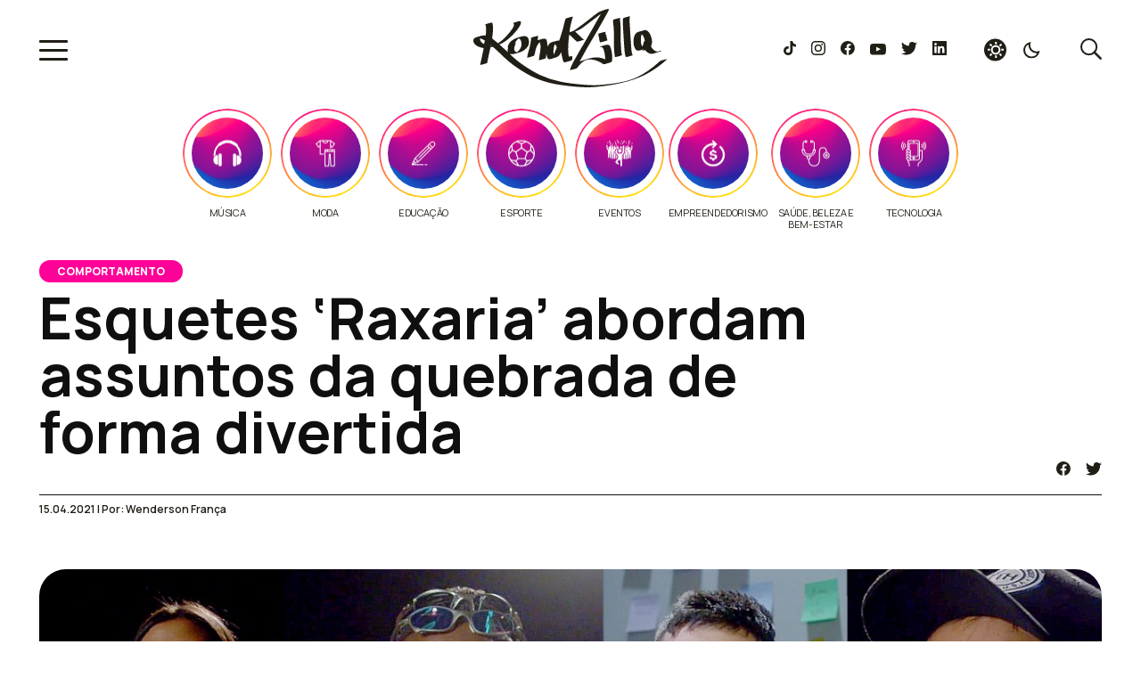

--- FILE ---
content_type: text/html; charset=UTF-8
request_url: http://kondzilla.com/esquetes-raxaria-abordam-assuntos-da-quebrada-de-forma-divertida/
body_size: 27205
content:
<!doctype html>
<html lang="pt-br">
  <head>
    <meta charset="utf-8">
	  <meta name="viewport" content="width=device-width, initial-scale=1.0">
    <link rel="preload" href="http://kondzilla.com/wp-content/themes/kondzilla/assets/css/main.css?x15919" as="style" onload="this.onload=null;this.rel='stylesheet'">
    <link rel="preconnect" href="https://fonts.googleapis.com">
    <link rel="preconnect" href="https://fonts.gstatic.com" crossorigin>
    <link href="https://fonts.googleapis.com/css2?family=Manrope:wght@400;600;700;800&display=swap" rel="stylesheet">
    <script src="https://ajax.googleapis.com/ajax/libs/jquery/3.6.0/jquery.min.js"></script>

    <script>
      const colorPref = JSON.parse(localStorage.getItem('color-pref'));
      const query = window.matchMedia('(prefers-color-scheme: dark');
      if(colorPref === 'dark' || (colorPref == null && query.matches)) $('html').addClass('dark-mode');
    </script>
    <meta name='robots' content='index, follow, max-image-preview:large, max-snippet:-1, max-video-preview:-1' />

	<!-- This site is optimized with the Yoast SEO plugin v19.13 - https://yoast.com/wordpress/plugins/seo/ -->
	<title>Esquetes &#039;Raxaria&#039; abordam assuntos da quebrada de forma divertida - KondZilla</title>
	<meta name="description" content="Sendo mais uma novidade do Portal KondZilla, o primeiro episódio já está disponível e os demais estreiam toda quinta-feira às 11h pelo horário de Brasília." />
	<link rel="canonical" href="https://kondzilla.com/esquetes-raxaria-abordam-assuntos-da-quebrada-de-forma-divertida/" />
	<meta property="og:locale" content="pt_BR" />
	<meta property="og:type" content="article" />
	<meta property="og:title" content="Esquetes &#039;Raxaria&#039; abordam assuntos da quebrada de forma divertida - KondZilla" />
	<meta property="og:description" content="Sendo mais uma novidade do Portal KondZilla, o primeiro episódio já está disponível e os demais estreiam toda quinta-feira às 11h pelo horário de Brasília." />
	<meta property="og:url" content="https://kondzilla.com/esquetes-raxaria-abordam-assuntos-da-quebrada-de-forma-divertida/" />
	<meta property="og:site_name" content="KondZilla" />
	<meta property="article:published_time" content="2021-04-15T17:17:57+00:00" />
	<meta property="og:image" content="https://kondzilla.com/wp-content/uploads/2021/04/RAXARIA_VISAO_1366x529.jpg" />
	<meta property="og:image:width" content="1366" />
	<meta property="og:image:height" content="529" />
	<meta property="og:image:type" content="image/jpeg" />
	<meta name="author" content="Gabriela Bulhões" />
	<meta name="twitter:card" content="summary_large_image" />
	<meta name="twitter:label1" content="Escrito por" />
	<meta name="twitter:data1" content="Gabriela Bulhões" />
	<meta name="twitter:label2" content="Est. tempo de leitura" />
	<meta name="twitter:data2" content="1 minuto" />
	<script type="application/ld+json" class="yoast-schema-graph">{"@context":"https://schema.org","@graph":[{"@type":"Article","@id":"https://kondzilla.com/esquetes-raxaria-abordam-assuntos-da-quebrada-de-forma-divertida/#article","isPartOf":{"@id":"https://kondzilla.com/esquetes-raxaria-abordam-assuntos-da-quebrada-de-forma-divertida/"},"author":{"name":"Gabriela Bulhões","@id":"https://kondzilla.com/#/schema/person/e7d04000e68f41d9c73ce0d531f27299"},"headline":"Esquetes &#8216;Raxaria&#8217; abordam assuntos da quebrada de forma divertida","datePublished":"2021-04-15T17:17:57+00:00","dateModified":"2021-04-15T17:17:57+00:00","mainEntityOfPage":{"@id":"https://kondzilla.com/esquetes-raxaria-abordam-assuntos-da-quebrada-de-forma-divertida/"},"wordCount":225,"publisher":{"@id":"https://kondzilla.com/#organization"},"image":{"@id":"https://kondzilla.com/esquetes-raxaria-abordam-assuntos-da-quebrada-de-forma-divertida/#primaryimage"},"thumbnailUrl":"http://kondzilla.com/wp-content/uploads/2021/04/RAXARIA_VISAO_1366x529.jpg","keywords":["assuntos da quebrada","humor","Raxaria"],"articleSection":["Comportamento","Notícias"],"inLanguage":"pt-BR"},{"@type":"WebPage","@id":"https://kondzilla.com/esquetes-raxaria-abordam-assuntos-da-quebrada-de-forma-divertida/","url":"https://kondzilla.com/esquetes-raxaria-abordam-assuntos-da-quebrada-de-forma-divertida/","name":"Esquetes 'Raxaria' abordam assuntos da quebrada de forma divertida - KondZilla","isPartOf":{"@id":"https://kondzilla.com/#website"},"primaryImageOfPage":{"@id":"https://kondzilla.com/esquetes-raxaria-abordam-assuntos-da-quebrada-de-forma-divertida/#primaryimage"},"image":{"@id":"https://kondzilla.com/esquetes-raxaria-abordam-assuntos-da-quebrada-de-forma-divertida/#primaryimage"},"thumbnailUrl":"http://kondzilla.com/wp-content/uploads/2021/04/RAXARIA_VISAO_1366x529.jpg","datePublished":"2021-04-15T17:17:57+00:00","dateModified":"2021-04-15T17:17:57+00:00","description":"Sendo mais uma novidade do Portal KondZilla, o primeiro episódio já está disponível e os demais estreiam toda quinta-feira às 11h pelo horário de Brasília.","breadcrumb":{"@id":"https://kondzilla.com/esquetes-raxaria-abordam-assuntos-da-quebrada-de-forma-divertida/#breadcrumb"},"inLanguage":"pt-BR","potentialAction":[{"@type":"ReadAction","target":["https://kondzilla.com/esquetes-raxaria-abordam-assuntos-da-quebrada-de-forma-divertida/"]}]},{"@type":"ImageObject","inLanguage":"pt-BR","@id":"https://kondzilla.com/esquetes-raxaria-abordam-assuntos-da-quebrada-de-forma-divertida/#primaryimage","url":"http://kondzilla.com/wp-content/uploads/2021/04/RAXARIA_VISAO_1366x529.jpg","contentUrl":"http://kondzilla.com/wp-content/uploads/2021/04/RAXARIA_VISAO_1366x529.jpg","width":1366,"height":529},{"@type":"BreadcrumbList","@id":"https://kondzilla.com/esquetes-raxaria-abordam-assuntos-da-quebrada-de-forma-divertida/#breadcrumb","itemListElement":[{"@type":"ListItem","position":1,"name":"Início","item":"https://kondzilla.com/"},{"@type":"ListItem","position":2,"name":"Esquetes &#8216;Raxaria&#8217; abordam assuntos da quebrada de forma divertida"}]},{"@type":"WebSite","@id":"https://kondzilla.com/#website","url":"https://kondzilla.com/","name":"KondZilla","description":"Tudo sobre Funk e Conteúdo de Favela no Brasil","publisher":{"@id":"https://kondzilla.com/#organization"},"potentialAction":[{"@type":"SearchAction","target":{"@type":"EntryPoint","urlTemplate":"https://kondzilla.com/?s={search_term_string}"},"query-input":"required name=search_term_string"}],"inLanguage":"pt-BR"},{"@type":"Organization","@id":"https://kondzilla.com/#organization","name":"Kondzilla","url":"https://kondzilla.com/","logo":{"@type":"ImageObject","inLanguage":"pt-BR","@id":"https://kondzilla.com/#/schema/logo/image/","url":"https://kondzilla.com/wp-content/uploads/2022/07/246509690_434246054734946_4283529597980040945_n.png","contentUrl":"https://kondzilla.com/wp-content/uploads/2022/07/246509690_434246054734946_4283529597980040945_n.png","width":820,"height":312,"caption":"Kondzilla"},"image":{"@id":"https://kondzilla.com/#/schema/logo/image/"}},{"@type":"Person","@id":"https://kondzilla.com/#/schema/person/e7d04000e68f41d9c73ce0d531f27299","name":"Gabriela Bulhões","image":{"@type":"ImageObject","inLanguage":"pt-BR","@id":"https://kondzilla.com/#/schema/person/image/","url":"http://1.gravatar.com/avatar/d60f7691bf2caf7989b266c8c0f0da44?s=96&d=mm&r=g","contentUrl":"http://1.gravatar.com/avatar/d60f7691bf2caf7989b266c8c0f0da44?s=96&d=mm&r=g","caption":"Gabriela Bulhões"},"sameAs":["http://gabriela-bulhoes"],"url":"http://kondzilla.com/author/gabrielabulhoes/"}]}</script>
	<!-- / Yoast SEO plugin. -->


<link rel='dns-prefetch' href='//www.googletagmanager.com' />
<script type="text/javascript">
window._wpemojiSettings = {"baseUrl":"https:\/\/s.w.org\/images\/core\/emoji\/14.0.0\/72x72\/","ext":".png","svgUrl":"https:\/\/s.w.org\/images\/core\/emoji\/14.0.0\/svg\/","svgExt":".svg","source":{"concatemoji":"http:\/\/kondzilla.com\/wp-includes\/js\/wp-emoji-release.min.js?ver=6.1.1"}};
/*! This file is auto-generated */
!function(e,a,t){var n,r,o,i=a.createElement("canvas"),p=i.getContext&&i.getContext("2d");function s(e,t){var a=String.fromCharCode,e=(p.clearRect(0,0,i.width,i.height),p.fillText(a.apply(this,e),0,0),i.toDataURL());return p.clearRect(0,0,i.width,i.height),p.fillText(a.apply(this,t),0,0),e===i.toDataURL()}function c(e){var t=a.createElement("script");t.src=e,t.defer=t.type="text/javascript",a.getElementsByTagName("head")[0].appendChild(t)}for(o=Array("flag","emoji"),t.supports={everything:!0,everythingExceptFlag:!0},r=0;r<o.length;r++)t.supports[o[r]]=function(e){if(p&&p.fillText)switch(p.textBaseline="top",p.font="600 32px Arial",e){case"flag":return s([127987,65039,8205,9895,65039],[127987,65039,8203,9895,65039])?!1:!s([55356,56826,55356,56819],[55356,56826,8203,55356,56819])&&!s([55356,57332,56128,56423,56128,56418,56128,56421,56128,56430,56128,56423,56128,56447],[55356,57332,8203,56128,56423,8203,56128,56418,8203,56128,56421,8203,56128,56430,8203,56128,56423,8203,56128,56447]);case"emoji":return!s([129777,127995,8205,129778,127999],[129777,127995,8203,129778,127999])}return!1}(o[r]),t.supports.everything=t.supports.everything&&t.supports[o[r]],"flag"!==o[r]&&(t.supports.everythingExceptFlag=t.supports.everythingExceptFlag&&t.supports[o[r]]);t.supports.everythingExceptFlag=t.supports.everythingExceptFlag&&!t.supports.flag,t.DOMReady=!1,t.readyCallback=function(){t.DOMReady=!0},t.supports.everything||(n=function(){t.readyCallback()},a.addEventListener?(a.addEventListener("DOMContentLoaded",n,!1),e.addEventListener("load",n,!1)):(e.attachEvent("onload",n),a.attachEvent("onreadystatechange",function(){"complete"===a.readyState&&t.readyCallback()})),(e=t.source||{}).concatemoji?c(e.concatemoji):e.wpemoji&&e.twemoji&&(c(e.twemoji),c(e.wpemoji)))}(window,document,window._wpemojiSettings);
</script>
<style type="text/css">
img.wp-smiley,
img.emoji {
	display: inline !important;
	border: none !important;
	box-shadow: none !important;
	height: 1em !important;
	width: 1em !important;
	margin: 0 0.07em !important;
	vertical-align: -0.1em !important;
	background: none !important;
	padding: 0 !important;
}
</style>
	<link rel='stylesheet' id='wp-block-library-css' href='http://kondzilla.com/wp-includes/css/dist/block-library/style.min.css?x15919&amp;ver=6.1.1' type='text/css' media='all' />
<style id='wp-block-library-inline-css' type='text/css'>
.has-text-align-justify{text-align:justify;}
</style>
<link rel='stylesheet' id='mediaelement-css' href='http://kondzilla.com/wp-includes/js/mediaelement/mediaelementplayer-legacy.min.css?x15919&amp;ver=4.2.17' type='text/css' media='all' />
<link rel='stylesheet' id='wp-mediaelement-css' href='http://kondzilla.com/wp-includes/js/mediaelement/wp-mediaelement.min.css?x15919&amp;ver=6.1.1' type='text/css' media='all' />
<link rel='stylesheet' id='dashicons-css' href='http://kondzilla.com/wp-includes/css/dashicons.min.css?x15919&amp;ver=6.1.1' type='text/css' media='all' />
<link rel='stylesheet' id='classic-theme-styles-css' href='http://kondzilla.com/wp-includes/css/classic-themes.min.css?x15919&amp;ver=1' type='text/css' media='all' />
<style id='global-styles-inline-css' type='text/css'>
body{--wp--preset--color--black: #000000;--wp--preset--color--cyan-bluish-gray: #abb8c3;--wp--preset--color--white: #ffffff;--wp--preset--color--pale-pink: #f78da7;--wp--preset--color--vivid-red: #cf2e2e;--wp--preset--color--luminous-vivid-orange: #ff6900;--wp--preset--color--luminous-vivid-amber: #fcb900;--wp--preset--color--light-green-cyan: #7bdcb5;--wp--preset--color--vivid-green-cyan: #00d084;--wp--preset--color--pale-cyan-blue: #8ed1fc;--wp--preset--color--vivid-cyan-blue: #0693e3;--wp--preset--color--vivid-purple: #9b51e0;--wp--preset--gradient--vivid-cyan-blue-to-vivid-purple: linear-gradient(135deg,rgba(6,147,227,1) 0%,rgb(155,81,224) 100%);--wp--preset--gradient--light-green-cyan-to-vivid-green-cyan: linear-gradient(135deg,rgb(122,220,180) 0%,rgb(0,208,130) 100%);--wp--preset--gradient--luminous-vivid-amber-to-luminous-vivid-orange: linear-gradient(135deg,rgba(252,185,0,1) 0%,rgba(255,105,0,1) 100%);--wp--preset--gradient--luminous-vivid-orange-to-vivid-red: linear-gradient(135deg,rgba(255,105,0,1) 0%,rgb(207,46,46) 100%);--wp--preset--gradient--very-light-gray-to-cyan-bluish-gray: linear-gradient(135deg,rgb(238,238,238) 0%,rgb(169,184,195) 100%);--wp--preset--gradient--cool-to-warm-spectrum: linear-gradient(135deg,rgb(74,234,220) 0%,rgb(151,120,209) 20%,rgb(207,42,186) 40%,rgb(238,44,130) 60%,rgb(251,105,98) 80%,rgb(254,248,76) 100%);--wp--preset--gradient--blush-light-purple: linear-gradient(135deg,rgb(255,206,236) 0%,rgb(152,150,240) 100%);--wp--preset--gradient--blush-bordeaux: linear-gradient(135deg,rgb(254,205,165) 0%,rgb(254,45,45) 50%,rgb(107,0,62) 100%);--wp--preset--gradient--luminous-dusk: linear-gradient(135deg,rgb(255,203,112) 0%,rgb(199,81,192) 50%,rgb(65,88,208) 100%);--wp--preset--gradient--pale-ocean: linear-gradient(135deg,rgb(255,245,203) 0%,rgb(182,227,212) 50%,rgb(51,167,181) 100%);--wp--preset--gradient--electric-grass: linear-gradient(135deg,rgb(202,248,128) 0%,rgb(113,206,126) 100%);--wp--preset--gradient--midnight: linear-gradient(135deg,rgb(2,3,129) 0%,rgb(40,116,252) 100%);--wp--preset--duotone--dark-grayscale: url('#wp-duotone-dark-grayscale');--wp--preset--duotone--grayscale: url('#wp-duotone-grayscale');--wp--preset--duotone--purple-yellow: url('#wp-duotone-purple-yellow');--wp--preset--duotone--blue-red: url('#wp-duotone-blue-red');--wp--preset--duotone--midnight: url('#wp-duotone-midnight');--wp--preset--duotone--magenta-yellow: url('#wp-duotone-magenta-yellow');--wp--preset--duotone--purple-green: url('#wp-duotone-purple-green');--wp--preset--duotone--blue-orange: url('#wp-duotone-blue-orange');--wp--preset--font-size--small: 13px;--wp--preset--font-size--medium: 20px;--wp--preset--font-size--large: 36px;--wp--preset--font-size--x-large: 42px;}.has-black-color{color: var(--wp--preset--color--black) !important;}.has-cyan-bluish-gray-color{color: var(--wp--preset--color--cyan-bluish-gray) !important;}.has-white-color{color: var(--wp--preset--color--white) !important;}.has-pale-pink-color{color: var(--wp--preset--color--pale-pink) !important;}.has-vivid-red-color{color: var(--wp--preset--color--vivid-red) !important;}.has-luminous-vivid-orange-color{color: var(--wp--preset--color--luminous-vivid-orange) !important;}.has-luminous-vivid-amber-color{color: var(--wp--preset--color--luminous-vivid-amber) !important;}.has-light-green-cyan-color{color: var(--wp--preset--color--light-green-cyan) !important;}.has-vivid-green-cyan-color{color: var(--wp--preset--color--vivid-green-cyan) !important;}.has-pale-cyan-blue-color{color: var(--wp--preset--color--pale-cyan-blue) !important;}.has-vivid-cyan-blue-color{color: var(--wp--preset--color--vivid-cyan-blue) !important;}.has-vivid-purple-color{color: var(--wp--preset--color--vivid-purple) !important;}.has-black-background-color{background-color: var(--wp--preset--color--black) !important;}.has-cyan-bluish-gray-background-color{background-color: var(--wp--preset--color--cyan-bluish-gray) !important;}.has-white-background-color{background-color: var(--wp--preset--color--white) !important;}.has-pale-pink-background-color{background-color: var(--wp--preset--color--pale-pink) !important;}.has-vivid-red-background-color{background-color: var(--wp--preset--color--vivid-red) !important;}.has-luminous-vivid-orange-background-color{background-color: var(--wp--preset--color--luminous-vivid-orange) !important;}.has-luminous-vivid-amber-background-color{background-color: var(--wp--preset--color--luminous-vivid-amber) !important;}.has-light-green-cyan-background-color{background-color: var(--wp--preset--color--light-green-cyan) !important;}.has-vivid-green-cyan-background-color{background-color: var(--wp--preset--color--vivid-green-cyan) !important;}.has-pale-cyan-blue-background-color{background-color: var(--wp--preset--color--pale-cyan-blue) !important;}.has-vivid-cyan-blue-background-color{background-color: var(--wp--preset--color--vivid-cyan-blue) !important;}.has-vivid-purple-background-color{background-color: var(--wp--preset--color--vivid-purple) !important;}.has-black-border-color{border-color: var(--wp--preset--color--black) !important;}.has-cyan-bluish-gray-border-color{border-color: var(--wp--preset--color--cyan-bluish-gray) !important;}.has-white-border-color{border-color: var(--wp--preset--color--white) !important;}.has-pale-pink-border-color{border-color: var(--wp--preset--color--pale-pink) !important;}.has-vivid-red-border-color{border-color: var(--wp--preset--color--vivid-red) !important;}.has-luminous-vivid-orange-border-color{border-color: var(--wp--preset--color--luminous-vivid-orange) !important;}.has-luminous-vivid-amber-border-color{border-color: var(--wp--preset--color--luminous-vivid-amber) !important;}.has-light-green-cyan-border-color{border-color: var(--wp--preset--color--light-green-cyan) !important;}.has-vivid-green-cyan-border-color{border-color: var(--wp--preset--color--vivid-green-cyan) !important;}.has-pale-cyan-blue-border-color{border-color: var(--wp--preset--color--pale-cyan-blue) !important;}.has-vivid-cyan-blue-border-color{border-color: var(--wp--preset--color--vivid-cyan-blue) !important;}.has-vivid-purple-border-color{border-color: var(--wp--preset--color--vivid-purple) !important;}.has-vivid-cyan-blue-to-vivid-purple-gradient-background{background: var(--wp--preset--gradient--vivid-cyan-blue-to-vivid-purple) !important;}.has-light-green-cyan-to-vivid-green-cyan-gradient-background{background: var(--wp--preset--gradient--light-green-cyan-to-vivid-green-cyan) !important;}.has-luminous-vivid-amber-to-luminous-vivid-orange-gradient-background{background: var(--wp--preset--gradient--luminous-vivid-amber-to-luminous-vivid-orange) !important;}.has-luminous-vivid-orange-to-vivid-red-gradient-background{background: var(--wp--preset--gradient--luminous-vivid-orange-to-vivid-red) !important;}.has-very-light-gray-to-cyan-bluish-gray-gradient-background{background: var(--wp--preset--gradient--very-light-gray-to-cyan-bluish-gray) !important;}.has-cool-to-warm-spectrum-gradient-background{background: var(--wp--preset--gradient--cool-to-warm-spectrum) !important;}.has-blush-light-purple-gradient-background{background: var(--wp--preset--gradient--blush-light-purple) !important;}.has-blush-bordeaux-gradient-background{background: var(--wp--preset--gradient--blush-bordeaux) !important;}.has-luminous-dusk-gradient-background{background: var(--wp--preset--gradient--luminous-dusk) !important;}.has-pale-ocean-gradient-background{background: var(--wp--preset--gradient--pale-ocean) !important;}.has-electric-grass-gradient-background{background: var(--wp--preset--gradient--electric-grass) !important;}.has-midnight-gradient-background{background: var(--wp--preset--gradient--midnight) !important;}.has-small-font-size{font-size: var(--wp--preset--font-size--small) !important;}.has-medium-font-size{font-size: var(--wp--preset--font-size--medium) !important;}.has-large-font-size{font-size: var(--wp--preset--font-size--large) !important;}.has-x-large-font-size{font-size: var(--wp--preset--font-size--x-large) !important;}
.wp-block-navigation a:where(:not(.wp-element-button)){color: inherit;}
:where(.wp-block-columns.is-layout-flex){gap: 2em;}
.wp-block-pullquote{font-size: 1.5em;line-height: 1.6;}
</style>
<link rel='stylesheet' id='contact-form-7-css' href='http://kondzilla.com/wp-content/plugins/contact-form-7/includes/css/styles.css?x15919&amp;ver=5.7.2' type='text/css' media='all' />
<link rel='stylesheet' id='jetpack_css-css' href='http://kondzilla.com/wp-content/plugins/jetpack/css/jetpack.css?x15919&amp;ver=11.6.2' type='text/css' media='all' />
<script type='application/json' id='wpp-json'>
{"sampling_active":0,"sampling_rate":100,"ajax_url":"http:\/\/kondzilla.com\/wp-json\/wordpress-popular-posts\/v1\/popular-posts","api_url":"http:\/\/kondzilla.com\/wp-json\/wordpress-popular-posts","ID":9999931061,"token":"79cbd3a400","lang":0,"debug":0}
</script>
<script type='text/javascript' src='http://kondzilla.com/wp-content/plugins/wordpress-popular-posts/assets/js/wpp.min.js?x15919&amp;ver=6.1.1' id='wpp-js-js'></script>

<!-- Snippet do Google Analytics adicionado pelo Site Kit -->
<script type='text/javascript' src='https://www.googletagmanager.com/gtag/js?id=G-GBL962Q8YX' id='google_gtagjs-js' async></script>
<script type='text/javascript' id='google_gtagjs-js-after'>
window.dataLayer = window.dataLayer || [];function gtag(){dataLayer.push(arguments);}
gtag("js", new Date());
gtag("set", "developer_id.dZTNiMT", true);
gtag("config", "G-GBL962Q8YX");
</script>

<!-- Finalizar o snippet do Google Analytics adicionado pelo Site Kit -->
<link rel="https://api.w.org/" href="http://kondzilla.com/wp-json/" /><link rel="alternate" type="application/json" href="http://kondzilla.com/wp-json/wp/v2/posts/9999931061" /><link rel="EditURI" type="application/rsd+xml" title="RSD" href="https://kondzilla.com/xmlrpc.php?rsd" />
<link rel="wlwmanifest" type="application/wlwmanifest+xml" href="http://kondzilla.com/wp-includes/wlwmanifest.xml" />
<meta name="generator" content="WordPress 6.1.1" />
<link rel='shortlink' href='http://kondzilla.com/?p=9999931061' />
<link rel="alternate" type="application/json+oembed" href="http://kondzilla.com/wp-json/oembed/1.0/embed?url=http%3A%2F%2Fkondzilla.com%2Fesquetes-raxaria-abordam-assuntos-da-quebrada-de-forma-divertida%2F" />
<link rel="alternate" type="text/xml+oembed" href="http://kondzilla.com/wp-json/oembed/1.0/embed?url=http%3A%2F%2Fkondzilla.com%2Fesquetes-raxaria-abordam-assuntos-da-quebrada-de-forma-divertida%2F&#038;format=xml" />
		<meta property="fb:pages" content="117431205031261" />
		<meta name="generator" content="Site Kit by Google 1.90.1" />	<style>img#wpstats{display:none}</style>
		            <style id="wpp-loading-animation-styles">@-webkit-keyframes bgslide{from{background-position-x:0}to{background-position-x:-200%}}@keyframes bgslide{from{background-position-x:0}to{background-position-x:-200%}}.wpp-widget-placeholder,.wpp-widget-block-placeholder{margin:0 auto;width:60px;height:3px;background:#dd3737;background:linear-gradient(90deg,#dd3737 0%,#571313 10%,#dd3737 100%);background-size:200% auto;border-radius:3px;-webkit-animation:bgslide 1s infinite linear;animation:bgslide 1s infinite linear}</style>
            
<!-- Snippet do Gerenciador de Tags do Google adicionado pelo Site Kit -->
<script type="text/javascript">
			( function( w, d, s, l, i ) {
				w[l] = w[l] || [];
				w[l].push( {'gtm.start': new Date().getTime(), event: 'gtm.js'} );
				var f = d.getElementsByTagName( s )[0],
					j = d.createElement( s ), dl = l != 'dataLayer' ? '&l=' + l : '';
				j.async = true;
				j.src = 'https://www.googletagmanager.com/gtm.js?id=' + i + dl;
				f.parentNode.insertBefore( j, f );
			} )( window, document, 'script', 'dataLayer', 'GTM-KK2SFDT' );
			
</script>

<!-- Finalizar o snippet do Gerenciador de Tags do Google adicionado pelo Site Kit -->
<style type="text/css">.blue-message {
background: none repeat scroll 0 0 #3399ff;
    color: #ffffff;
    text-shadow: none;
    font-size: 16px;
    line-height: 24px;
    padding: 10px;
} 
.green-message {
background: none repeat scroll 0 0 #8cc14c;
    color: #ffffff;
    text-shadow: none;
    font-size: 16px;
    line-height: 24px;
    padding: 10px;
} 
.orange-message {
background: none repeat scroll 0 0 #faa732;
    color: #ffffff;
    text-shadow: none;
    font-size: 16px;
    line-height: 24px;
    padding: 10px;
} 
.red-message {
background: none repeat scroll 0 0 #da4d31;
    color: #ffffff;
    text-shadow: none;
    font-size: 16px;
    line-height: 24px;
    padding: 10px;
} 
.grey-message {
background: none repeat scroll 0 0 #53555c;
    color: #ffffff;
    text-shadow: none;
    font-size: 16px;
    line-height: 24px;
    padding: 10px;
} 
.left-block {
background: none repeat scroll 0 0px, radial-gradient(ellipse at center center, #ffffff 0%, #f2f2f2 100%) repeat scroll 0 0 rgba(0, 0, 0, 0);
    color: #8b8e97;
    padding: 10px;
    margin: 10px;
    float: left;
} 
.right-block {
background: none repeat scroll 0 0px, radial-gradient(ellipse at center center, #ffffff 0%, #f2f2f2 100%) repeat scroll 0 0 rgba(0, 0, 0, 0);
    color: #8b8e97;
    padding: 10px;
    margin: 10px;
    float: right;
} 
.blockquotes {
background: none;
    border-left: 5px solid #f1f1f1;
    color: #8B8E97;
    font-size: 16px;
    font-style: italic;
    line-height: 22px;
    padding-left: 15px;
    padding: 10px;
    width: 60%;
    float: left;
} 
</style><link rel="icon" href="http://kondzilla.com/wp-content/uploads/2022/10/cropped-favicon512x512-32x32.png?x15919" sizes="32x32" />
<link rel="icon" href="http://kondzilla.com/wp-content/uploads/2022/10/cropped-favicon512x512-192x192.png?x15919" sizes="192x192" />
<link rel="apple-touch-icon" href="http://kondzilla.com/wp-content/uploads/2022/10/cropped-favicon512x512-180x180.png?x15919" />
<meta name="msapplication-TileImage" content="http://kondzilla.com/wp-content/uploads/2022/10/cropped-favicon512x512-270x270.png" />
		<style type="text/css" id="wp-custom-css">
			#tiktok-embed .tiktok-embed {
	height: 100%;
}
.kond-shorts-slider-wrapper .shorts-box__video--active {
  pointer-events: all;
}
#videos {
  background-image: linear-gradient(to bottom right, #ff476d, #fdc125 );
}
.web-stories-list.is-view-type-circles .web-stories-list__story-content-overlay {
  padding: 10px 0 0 0!important;
}
.web-stories-list.is-view-type-circles .story-content-overlay__title {
  font-size: 11px!important;
}
.content .wp-block-quote p {
  padding-left: 0;
  line-height: 1.07;
  letter-spacing: -2px;
}
@media only screen and (max-width: 767px) {
	#mais-lidas .advgb-tabs-panel {
    padding-left: 27px!important;
		display: block;
  }
	.content .wp-block-quote p {
    line-height: 1;
    letter-spacing: normal;
  }
	#tiktok-embed .tiktok-embed {
		height: auto;
	}
}
.news-list #destaque {
  margin-bottom: 56px;
}

.categories-destaque {
  padding: 10px 27px;
  position: relative;
  overflow-x: hidden;
}
.categories-destaque__wrapper {
  overflow-x: hidden;
}
.categories-destaque__wrapper.swiper-initialized {
  padding: 0 40px;
}
.categories-destaque.no-carousel .swiper-wrapper {
  display: grid;
  grid-auto-flow: column;
  justify-content: center;
  column-gap: 10px;
}
.categories-destaque .swiper-slide {
  width: 100px!important;
}
.category-box{
  display: grid;
  grid-template-columns: 1fr;
  gap: 10px;
  justify-content: center;
}
.category-box__link {
  position: relative;
  width: 100px;
  height: 100px;
  border-radius: 50%;
  display: inline-block;
}
.category-box img {
  width: 100%;
  height: 100%;
  object-fit: cover;
  border-radius: 50%;
  transform: scale(1);
  transition: all .5s;
  padding: 10px;
}
.category-box__link:hover img {
  transform: scale(1.2);
}
.category-box__link:before {
  content: '';
  position: absolute;
  top: 0;
  left: 0;
  right: 0;
  bottom: 0;
  border-radius: inherit;
  padding: 2px;
  background: linear-gradient(-25deg, #ff0, #ff0098 );
  -webkit-mask: linear-gradient(#fff 0 0) content-box, linear-gradient(#fff 0 0);
  -webkit-mask-composite: xor;
  mask-composite: exclude;
}
.category-box__title {
  font-size: 11px;
  font-weight: normal;
  line-height: 1.25;
  letter-spacing: -0.4px;
  text-transform: uppercase;
  color: var(--body-color);
  width: 100%;
  height: 100%;
  display: inline-block;
  text-align: center;
}

.categories-button-prev {
  left: 27px!important;
}
.categories-button-next {
  right: 27px!important;
}
.categories-button--hidden {
  display: none;
}
body .is-layout-flex {
	display: flex;
	flex-wrap: wrap;
}

@media only screen and (max-width: 767px) {
  .categories-destaque {
    padding: 10px 0 10px 10px;
    margin-bottom: 10px;
  }
  .categories-button-prev,
  .categories-button-next {
    display: none;
  }
  .categories-destaque__wrapper.swiper-initialized {
    padding: 0;
  }
}		</style>
		  </head>
  <body>
    <div class="loading" style="position: fixed; top: 0; left: 0; width: 100vw; height: 100vh; z-index: 1000; display: flex; align-items: center; justify-content: center; background-color: #0f0f0f;">
      <svg class="loading__logo" width="218" height="88" viewBox="0 0 218 88" fill="none" xmlns="http://www.w3.org/2000/svg">
        <path fill-rule="evenodd" clip-rule="evenodd" d="M140.319 27.858c-.282 1.378.367 2.773.695 4.383.395 1.94.202 4.21 1.391 5.342a108.088 108.088 0 0 0 7.928-2.191c.018-1.749-1.199-3.097-1.112-5.89.099-.372-.656.098-.556-.274-.237-1.535-.554-1.91-.279-3.561-2.998.425-5.601 1.24-8.067 2.191zm48.519.559c2.217 1.556 2.634 4.308 3.662 7.215-.12.556-.895.43-1.047.954-.373 2.06-1.14 3.713-1.7 5.58-.9-.565-1.214-2.314-1.438-3.266-.096-.408-.134-.842-.392-.953-.022-3.098-.033-7.025.915-9.53zm-6.229 17.567c2.353 2.02 5.803-.279 8.648-.552-.285.723-1.478.515-1.891 1.106 1.201.469 2.256-.223 3.378-.277 1.731 1.891 3.716 4.03 6.756 4.149 2.484.098 4.467-.871 6.486-1.521 1.681-.542 3.456-.779 4.595-1.66-.003-.202.569-.438 0-.414-1.567.017-2.902 1.165-4.459 1.106-1.743-.066-4.555-2.443-5.27-3.32-.556-.68-1.31-2.042-1.352-2.765-.053-.944.508-1.674.676-2.49.657-3.195.022-5.432-.811-8.16-.637-2.084-1.599-4.115-2.702-5.254-.628-.648-1.783-1.674-2.704-1.936-1.97-.56-4.054.468-5.809.968-1.395.397-3.016.671-4.19 1.245-2.65 1.295-3.863 4.855-4.189 8.298-.187 1.984-.137 4.104.271 6.084.39 1.892 1.174 4.197 2.567 5.393zM19.298 41.25c-.118-.153.008-.663.097-.917.27.29.596.514.772.917h-.87zm-7.27-1.833C9.447 38.27 7.538 36.467 7.333 33c2.19.483 3.81 1.519 5.5 2.488a37.493 37.493 0 0 1-.805 3.929zm34.656-.944c.96-2.294 2.448-4.022 4.196-5.473 2.476.839 3.46 4.232 3.147 7.72-.185 2.056-1.664 4.57-3.147 6.173-.567.613-1.736 1.645-2.098 1.684-1.187.129-2.714-1.698-2.885-2.806-.394-2.56 1.136-5.757 1.836-7.297-.409-.31-.647.011-1.05 0zm170.433 17.903a34.106 34.106 0 0 0-3.648.817c-1.112.31-2.499.59-3.512 1.09-.598.296-1.377 1.05-2.026 1.635-7.063 6.356-15.042 12.266-23.776 16.486-10.024 4.842-22.244 6.975-35.26 8.31-4.236.435-8.66.954-13.104.954-4.575 0-9.088-.31-13.509-.68-8.474-.709-17.056-1.781-24.992-3.407a100.487 100.487 0 0 1-22.02-7.221c-6.724-3.106-12.704-6.865-18.508-10.763-5.804-3.898-11.256-8.253-15.941-13.216 3.363.933 5.607 0 8.781-.954 1.817-.546 3.818-1.018 5.269-1.77 2.67-1.386 6.026-4.398 7.024-7.085 1.123-3.021.483-7.57-1.486-9.13-2.38-1.884-6.458-.483-9.321.41-4.572 1.427-7.47 2.668-9.997 5.722-1.14 1.378-2.376 3.122-2.431 5.45-.54.542.492.195.405.681-.91 1.858-.605 3.903-.271 4.905-3.087-2.92-6.734-5.953-9.456-8.72 5.613-2.24 10.182-6.044 14.725-10.627 2.98-3.004 6.162-6.633 8.376-10.763.389-.724 1.205-2.38.946-3.542-.483-2.165-3.324-.847-4.864-.41-1.575.45-2.787.803-4.053 1.227.054.43.607.34.811.545.252.254.216.603.27.818.538 2.137-1.67 4.903-2.837 6.54-4.178 5.864-9.393 11.468-14.995 14.85a93.484 93.484 0 0 1-3.378-2.725c-.554-.469-3.07-2.239-3.242-2.86-.14-.508.172-1.396.27-2.18.727-5.828 1.278-11.308-.27-15.533-2.842.585-5.616 1.24-7.97 2.317.635.431.825 1.349.946 2.043.614 3.545.173 7.3-.27 10.354-3.694-.563-6.156.585-9.187 1.499-2.708.817-4.865 1.394-4.593 4.632.39 4.654 6.531 7.184 11.618 7.902-1.23 6.453-2.722 12.863-4.053 18.939 2.92-.372 5.212-1.374 7.835-2.044 1.149-6.017 2.547-11.782 3.783-17.711.845-.239 1.768-.398 2.567-.682 6.341 5.162 11.72 11.291 17.967 16.486 6.257 5.202 13.212 9.837 20.535 14.033 7.304 4.185 15.562 7.536 24.586 9.81 9.054 2.28 19.157 3.545 29.721 4.496 5.283.474 10.48.769 15.67.68 4.908-.083 9.773-.662 14.59-1.226 10.014-1.171 19.656-3.031 28.64-5.586 8.952-2.545 17.059-5.703 24.316-10.081 6.759-4.079 13.166-8.634 18.643-13.761.286-.267 1.134-.783.676-.954zm-59.289-12.58c.18 3.902.421 6.874 1.075 10.287 2.61-.225 5.588-1.223 7.93-2.166-.877-2.253-.928-4.993-1.075-7.852-.153-2.984-.501-6.148-.538-9.475-.014-1.176.129-2.406.134-3.655.028-6.956-.089-13.612-.941-19.222.7-.127.101-1.194.135-1.49-.008-.082-.02-.16-.135-.135-1.507.38-3 .666-4.435 1.083-1.162.337-2.5.601-3.226 1.354-.049 3.666.667 6.691.807 9.882.254 5.853.008 15.783.269 21.388zm11.562.118c.205 2.58.393 5.459.924 7.728.192.827.362 1.866 1.054 2.441 2.729-.403 4.96-1.316 7.382-2.034-1.521-3.275-1.597-8.177-1.846-12.204-.187-3.052-.472-6.118-.659-9.085-.188-3.004-.309-5.91-.526-8.95-.26-3.613-.605-8.376-.264-12.339.028-.33.541-1.12-.133-1.221-2.129.59-5.277 1.246-7.382 2.306-.28 3.882-.226 6.411 0 10.17.501 8.305.932 16.618 1.45 23.188zm-77.96-4.497c.88 1.248 2.115 2.334 2.069 3.879-.036 1.23-.995 2.642-1.552 4.019-.594 1.471-1.024 2.878-1.552 4.018-1.194-3.016-.311-8.6 1.035-11.916zM62.944 44.01c-.774 3.477-2.503 7.284-2.443 10.798 2.656-.697 5.453-1.251 7.735-2.323 1.005-2.75 1.279-5.777 2.172-8.475.892-2.695 2.36-4.92 4.071-6.697 1.634 3.571.83 7.988.271 11.755-.412 2.774-.854 5.546-1.222 8.474 2.844-.417 5.23-1.294 7.735-2.05.526-1.799.181-3.916.95-4.92.151 1.926.415 5.07 2.307 5.74 1.686.595 4.688-.794 6.921-1.504 1.215-.386 2.052-.522 2.986-1.094 1.907-1.169 3.286-3.296 4.07-5.193.154.561 1.817 10.737 3.122 11.344.759.354 3.101-.42 4.479-.82 1.017-.295 3.728-.83 4.341-1.503 1.02-1.119.379-3.368.408-4.647-1.522-.197-2.435.899-3.665.547-1.619-6.443-.512-17.53.408-24.74 1.52 1.294 7.879 7.897 8.957 8.064.376.06 7.768-1.965 8.006-2.596-1.424.338-2.202-1.123-3.393-2.187-2.41-2.152-4.903-4.649-6.921-6.698 3.704-1.08 6.5-2.833 9.363-4.92 6.089-4.436 18.813-14.498 19.406-14.625-5.833 10.537-11.737 20.85-17.777 31.163-4.523 7.726-9.267 15.529-13.435 23.372-1.471 2.77-2.771 5.655-3.528 8.474 1.32-.22 6.717-1.525 7.6-2.05.995-.592 1.857-2.182 2.713-3.144 3.216-3.604 6.73-7.315 13.3-6.833 4.567.334 8.035 1.88 11.127 3.553 1.035.561 2.173 1.656 3.257 1.777 1.4.155 3.048-.63 4.614-1.093 1.505-.446 3.585-.87 4.206-1.64.876-1.088.793-4.257.679-6.288-.103-1.828-.42-4.478-.95-6.697-.458-1.918-1.281-5.124-2.714-5.74-2.395-1.03-6.236.652-8.55 1.367-.629.194-1.451.171-1.764.82 2.883-.453 3.622.898 4.343 2.733 1.445 3.68 1.65 8.035 1.9 11.071-2.483-.97-4.906-1.727-7.328-2.05-6.757-.902-14.465 2.217-21.441 4.51 5.311-10 10.915-19.634 16.691-29.249 5.023-8.36 9.871-17.122 14.52-25.559.672-1.218 1.666-2.705 1.358-4.237-2.382-.074-10.208 2.947-11.942 4.1-3.281 2.182-6.255 4.718-9.228 7.108-4.413 3.547-9.288 7.135-13.978 10.524-2.82 2.038-5.154 3.873-8.82 4.238.589-6.47 2.354-11.754 3.8-17.359-2.477.41-5.506 1.356-8.007 2.187-1.557 3.967-2.169 8.304-3.393 12.438-1.224 4.137-2.524 8.227-3.799 12.164-1.416-.067-3.334.567-5.293 1.094-1.182.318-2.503.542-3.527.957-2.418.977-3.554 3.127-4.478 5.33.14-2.494-.888-7.818-.95-7.928-1.813-3.208-6.914-.21-10.178.274.374-1.92.544-2.712.543-4.92-2.898.589-5.685 1.29-8.142 2.322.282.331.293.127.407.82.085.523-.156 1.526-.272 2.324-.328 2.274-.998 5.507-1.628 8.337z" fill="#ffffff" class="svg-elem-1"></path>
      </svg>
    </div>
    <div class="container">
  <header id="page-header">
    <button id="menu-button" data-button="hasHover">
      <span></span>
      <span></span>
      <span></span>
    </button>

    <a href="http://kondzilla.com" id="header-logo">
      <svg width="218" height="88" viewBox="0 0 218 88" fill="none" xmlns="http://www.w3.org/2000/svg">
        <path fill-rule="evenodd" clip-rule="evenodd" d="M140.319 27.858c-.282 1.378.367 2.773.695 4.383.395 1.94.202 4.21 1.391 5.342a108.088 108.088 0 0 0 7.928-2.191c.018-1.749-1.199-3.097-1.112-5.89.099-.372-.656.098-.556-.274-.237-1.535-.554-1.91-.279-3.561-2.998.425-5.601 1.24-8.067 2.191zm48.519.559c2.217 1.556 2.634 4.308 3.662 7.215-.12.556-.895.43-1.047.954-.373 2.06-1.14 3.713-1.7 5.58-.9-.565-1.214-2.314-1.438-3.266-.096-.408-.134-.842-.392-.953-.022-3.098-.033-7.025.915-9.53zm-6.229 17.567c2.353 2.02 5.803-.279 8.648-.552-.285.723-1.478.515-1.891 1.106 1.201.469 2.256-.223 3.378-.277 1.731 1.891 3.716 4.03 6.756 4.149 2.484.098 4.467-.871 6.486-1.521 1.681-.542 3.456-.779 4.595-1.66-.003-.202.569-.438 0-.414-1.567.017-2.902 1.165-4.459 1.106-1.743-.066-4.555-2.443-5.27-3.32-.556-.68-1.31-2.042-1.352-2.765-.053-.944.508-1.674.676-2.49.657-3.195.022-5.432-.811-8.16-.637-2.084-1.599-4.115-2.702-5.254-.628-.648-1.783-1.674-2.704-1.936-1.97-.56-4.054.468-5.809.968-1.395.397-3.016.671-4.19 1.245-2.65 1.295-3.863 4.855-4.189 8.298-.187 1.984-.137 4.104.271 6.084.39 1.892 1.174 4.197 2.567 5.393zM19.298 41.25c-.118-.153.008-.663.097-.917.27.29.596.514.772.917h-.87zm-7.27-1.833C9.447 38.27 7.538 36.467 7.333 33c2.19.483 3.81 1.519 5.5 2.488a37.493 37.493 0 0 1-.805 3.929zm34.656-.944c.96-2.294 2.448-4.022 4.196-5.473 2.476.839 3.46 4.232 3.147 7.72-.185 2.056-1.664 4.57-3.147 6.173-.567.613-1.736 1.645-2.098 1.684-1.187.129-2.714-1.698-2.885-2.806-.394-2.56 1.136-5.757 1.836-7.297-.409-.31-.647.011-1.05 0zm170.433 17.903a34.106 34.106 0 0 0-3.648.817c-1.112.31-2.499.59-3.512 1.09-.598.296-1.377 1.05-2.026 1.635-7.063 6.356-15.042 12.266-23.776 16.486-10.024 4.842-22.244 6.975-35.26 8.31-4.236.435-8.66.954-13.104.954-4.575 0-9.088-.31-13.509-.68-8.474-.709-17.056-1.781-24.992-3.407a100.487 100.487 0 0 1-22.02-7.221c-6.724-3.106-12.704-6.865-18.508-10.763-5.804-3.898-11.256-8.253-15.941-13.216 3.363.933 5.607 0 8.781-.954 1.817-.546 3.818-1.018 5.269-1.77 2.67-1.386 6.026-4.398 7.024-7.085 1.123-3.021.483-7.57-1.486-9.13-2.38-1.884-6.458-.483-9.321.41-4.572 1.427-7.47 2.668-9.997 5.722-1.14 1.378-2.376 3.122-2.431 5.45-.54.542.492.195.405.681-.91 1.858-.605 3.903-.271 4.905-3.087-2.92-6.734-5.953-9.456-8.72 5.613-2.24 10.182-6.044 14.725-10.627 2.98-3.004 6.162-6.633 8.376-10.763.389-.724 1.205-2.38.946-3.542-.483-2.165-3.324-.847-4.864-.41-1.575.45-2.787.803-4.053 1.227.054.43.607.34.811.545.252.254.216.603.27.818.538 2.137-1.67 4.903-2.837 6.54-4.178 5.864-9.393 11.468-14.995 14.85a93.484 93.484 0 0 1-3.378-2.725c-.554-.469-3.07-2.239-3.242-2.86-.14-.508.172-1.396.27-2.18.727-5.828 1.278-11.308-.27-15.533-2.842.585-5.616 1.24-7.97 2.317.635.431.825 1.349.946 2.043.614 3.545.173 7.3-.27 10.354-3.694-.563-6.156.585-9.187 1.499-2.708.817-4.865 1.394-4.593 4.632.39 4.654 6.531 7.184 11.618 7.902-1.23 6.453-2.722 12.863-4.053 18.939 2.92-.372 5.212-1.374 7.835-2.044 1.149-6.017 2.547-11.782 3.783-17.711.845-.239 1.768-.398 2.567-.682 6.341 5.162 11.72 11.291 17.967 16.486 6.257 5.202 13.212 9.837 20.535 14.033 7.304 4.185 15.562 7.536 24.586 9.81 9.054 2.28 19.157 3.545 29.721 4.496 5.283.474 10.48.769 15.67.68 4.908-.083 9.773-.662 14.59-1.226 10.014-1.171 19.656-3.031 28.64-5.586 8.952-2.545 17.059-5.703 24.316-10.081 6.759-4.079 13.166-8.634 18.643-13.761.286-.267 1.134-.783.676-.954zm-59.289-12.58c.18 3.902.421 6.874 1.075 10.287 2.61-.225 5.588-1.223 7.93-2.166-.877-2.253-.928-4.993-1.075-7.852-.153-2.984-.501-6.148-.538-9.475-.014-1.176.129-2.406.134-3.655.028-6.956-.089-13.612-.941-19.222.7-.127.101-1.194.135-1.49-.008-.082-.02-.16-.135-.135-1.507.38-3 .666-4.435 1.083-1.162.337-2.5.601-3.226 1.354-.049 3.666.667 6.691.807 9.882.254 5.853.008 15.783.269 21.388zm11.562.118c.205 2.58.393 5.459.924 7.728.192.827.362 1.866 1.054 2.441 2.729-.403 4.96-1.316 7.382-2.034-1.521-3.275-1.597-8.177-1.846-12.204-.187-3.052-.472-6.118-.659-9.085-.188-3.004-.309-5.91-.526-8.95-.26-3.613-.605-8.376-.264-12.339.028-.33.541-1.12-.133-1.221-2.129.59-5.277 1.246-7.382 2.306-.28 3.882-.226 6.411 0 10.17.501 8.305.932 16.618 1.45 23.188zm-77.96-4.497c.88 1.248 2.115 2.334 2.069 3.879-.036 1.23-.995 2.642-1.552 4.019-.594 1.471-1.024 2.878-1.552 4.018-1.194-3.016-.311-8.6 1.035-11.916zM62.944 44.01c-.774 3.477-2.503 7.284-2.443 10.798 2.656-.697 5.453-1.251 7.735-2.323 1.005-2.75 1.279-5.777 2.172-8.475.892-2.695 2.36-4.92 4.071-6.697 1.634 3.571.83 7.988.271 11.755-.412 2.774-.854 5.546-1.222 8.474 2.844-.417 5.23-1.294 7.735-2.05.526-1.799.181-3.916.95-4.92.151 1.926.415 5.07 2.307 5.74 1.686.595 4.688-.794 6.921-1.504 1.215-.386 2.052-.522 2.986-1.094 1.907-1.169 3.286-3.296 4.07-5.193.154.561 1.817 10.737 3.122 11.344.759.354 3.101-.42 4.479-.82 1.017-.295 3.728-.83 4.341-1.503 1.02-1.119.379-3.368.408-4.647-1.522-.197-2.435.899-3.665.547-1.619-6.443-.512-17.53.408-24.74 1.52 1.294 7.879 7.897 8.957 8.064.376.06 7.768-1.965 8.006-2.596-1.424.338-2.202-1.123-3.393-2.187-2.41-2.152-4.903-4.649-6.921-6.698 3.704-1.08 6.5-2.833 9.363-4.92 6.089-4.436 18.813-14.498 19.406-14.625-5.833 10.537-11.737 20.85-17.777 31.163-4.523 7.726-9.267 15.529-13.435 23.372-1.471 2.77-2.771 5.655-3.528 8.474 1.32-.22 6.717-1.525 7.6-2.05.995-.592 1.857-2.182 2.713-3.144 3.216-3.604 6.73-7.315 13.3-6.833 4.567.334 8.035 1.88 11.127 3.553 1.035.561 2.173 1.656 3.257 1.777 1.4.155 3.048-.63 4.614-1.093 1.505-.446 3.585-.87 4.206-1.64.876-1.088.793-4.257.679-6.288-.103-1.828-.42-4.478-.95-6.697-.458-1.918-1.281-5.124-2.714-5.74-2.395-1.03-6.236.652-8.55 1.367-.629.194-1.451.171-1.764.82 2.883-.453 3.622.898 4.343 2.733 1.445 3.68 1.65 8.035 1.9 11.071-2.483-.97-4.906-1.727-7.328-2.05-6.757-.902-14.465 2.217-21.441 4.51 5.311-10 10.915-19.634 16.691-29.249 5.023-8.36 9.871-17.122 14.52-25.559.672-1.218 1.666-2.705 1.358-4.237-2.382-.074-10.208 2.947-11.942 4.1-3.281 2.182-6.255 4.718-9.228 7.108-4.413 3.547-9.288 7.135-13.978 10.524-2.82 2.038-5.154 3.873-8.82 4.238.589-6.47 2.354-11.754 3.8-17.359-2.477.41-5.506 1.356-8.007 2.187-1.557 3.967-2.169 8.304-3.393 12.438-1.224 4.137-2.524 8.227-3.799 12.164-1.416-.067-3.334.567-5.293 1.094-1.182.318-2.503.542-3.527.957-2.418.977-3.554 3.127-4.478 5.33.14-2.494-.888-7.818-.95-7.928-1.813-3.208-6.914-.21-10.178.274.374-1.92.544-2.712.543-4.92-2.898.589-5.685 1.29-8.142 2.322.282.331.293.127.407.82.085.523-.156 1.526-.272 2.324-.328 2.274-.998 5.507-1.628 8.337z" fill="#211E16"/>
      </svg>
    </a>

    <div class="right-side-wrapper">
      <ul class="social-wrapper">
  <li>
    <a href="https://www.tiktok.com/@kondzilla?lang=pt-BR" target="_blank" rel="noopener noreferrer" title="TikTok">
      <svg class="social-icon" width="14" height="16" viewBox="0 0 14 16" fill="none" xmlns="http://www.w3.org/2000/svg">
        <path d="M5.754 5.958v2.748a2.392 2.392 0 0 0-3 2.216 2.161 2.161 0 0 0 2.312 2.295 2.154 2.154 0 0 0 2.311-2.326V0h2.718c.462 2.877 1.9 3.544 3.827 3.852v2.757a8.194 8.194 0 0 1-3.75-1.267v5.445c0 2.466-1.46 5.213-5.085 5.213a5.11 5.11 0 0 1-5.085-5.24 5.01 5.01 0 0 1 5.752-4.802z" fill="#211E16"/>
      </svg>
    </a>
  </li>
  <li>
    <a href="https://www.instagram.com/kondzilla" target="_blank" rel="noopener noreferrer" title="Instagram">
      <svg class="social-icon" width="17" height="16" viewBox="0 0 17 16" fill="none" xmlns="http://www.w3.org/2000/svg">
        <path fill-rule="evenodd" clip-rule="evenodd" d="M5.623.048C6.477.009 6.75 0 8.922 0c2.172 0 2.445.01 3.294.048.664.014 1.32.14 1.942.372a4.09 4.09 0 0 1 2.344 2.34c.232.622.358 1.278.372 1.942.038.853.048 1.126.048 3.298s-.01 2.445-.048 3.294a5.896 5.896 0 0 1-.372 1.942 4.091 4.091 0 0 1-2.34 2.344 5.898 5.898 0 0 1-1.942.372c-.853.039-1.126.048-3.298.048-2.173 0-2.445-.01-3.295-.048a5.898 5.898 0 0 1-1.942-.372 4.091 4.091 0 0 1-2.344-2.34 5.896 5.896 0 0 1-.371-1.942C.93 10.445.922 10.172.922 8s.01-2.445.048-3.295c.013-.663.139-1.32.371-1.941A4.09 4.09 0 0 1 3.681.42 5.897 5.897 0 0 1 5.624.048zm6.531 1.44c-.843-.039-1.096-.047-3.232-.047s-2.39.008-3.233.047c-.507.006-1.01.1-1.485.276a2.473 2.473 0 0 0-.92.598c-.266.258-.47.573-.599.92-.176.476-.27.978-.275 1.485-.039.844-.047 1.097-.047 3.233s.008 2.39.047 3.233c.006.507.099 1.01.275 1.485.128.348.333.662.599.92.258.266.572.47.92.598.475.177.978.27 1.485.276.844.038 1.097.046 3.233.046s2.389-.008 3.232-.046c.508-.006 1.01-.1 1.485-.276a2.65 2.65 0 0 0 1.519-1.518c.177-.476.27-.978.276-1.485.038-.844.046-1.097.046-3.233s-.008-2.39-.046-3.233a4.415 4.415 0 0 0-.276-1.485 2.472 2.472 0 0 0-.599-.92 2.472 2.472 0 0 0-.92-.598 4.416 4.416 0 0 0-1.485-.276z" fill="#211E16"/>
        <path fill-rule="evenodd" clip-rule="evenodd" d="M4.813 8a4.108 4.108 0 1 1 8.217 0 4.108 4.108 0 0 1-8.217 0zm1.442 0a2.667 2.667 0 1 0 5.334 0 2.667 2.667 0 0 0-5.334 0z" fill="#211E16"/>
        <circle cx="13.192" cy="3.729" r=".96" fill="#211E16"/>
      </svg>
    </a>
  </li>
  <li>
    <a href="https://www.facebook.com/kondzilla" target="_blank" rel="noopener noreferrer" title="Facebook">
      <svg class="social-icon" width="17" height="16" viewBox="0 0 17 16" fill="none" xmlns="http://www.w3.org/2000/svg">
        <path d="M16.922 8a8 8 0 1 0-9.25 7.902v-5.59H5.641V8h2.031V6.237c0-2.005 1.195-3.113 3.022-3.113.6.009 1.198.06 1.791.156v1.97h-1.01a1.156 1.156 0 0 0-1.303 1.25V8h2.217l-.355 2.312h-1.866v5.59A8 8 0 0 0 16.923 8z" fill="#211E16"/>
      </svg>
    </a>
  </li>
  <li>
    <a href="https://www.youtube.com/portalkondzilla#" target="_blank" rel="noopener noreferrer" title="YouTube">
      <svg class="social-icon" width="19" height="13" viewBox="0 0 19 13" fill="none" xmlns="http://www.w3.org/2000/svg">
        <path fill-rule="evenodd" clip-rule="evenodd" d="M18.023.9c.6.525.75 1.8.75 1.8s.15 1.425.15 2.85V6.9c0 1.5-.15 2.925-.15 2.925s-.226 1.275-.75 1.8c-.568.568-1.19.658-1.595.717-.077.011-.146.021-.206.033-2.55.225-6.3.225-6.3.225s-4.725 0-6.15-.15a2.919 2.919 0 0 0-.268-.034c-.444-.043-1.136-.11-1.682-.716-.6-.525-.75-1.8-.75-1.8s-.15-1.5-.15-2.925v-1.35c0-1.5.15-2.925.15-2.925s.225-1.275.75-1.8C2.39.332 3.012.242 3.417.183c.077-.011.146-.021.205-.033C6.172 0 9.922 0 9.922 0s3.75 0 6.3.15c.375 0 1.125 0 1.8.75zM8.046 3.6v5.025l4.875-2.475L8.047 3.6z" fill="#211E16"/>
      </svg>
    </a>
  </li>
  <li>
    <a href="https://twitter.com/kondzilla" target="_blank" rel="noopener noreferrer" title="Twitter">
      <svg class="social-icon" width="19" height="15" viewBox="0 0 19 15" fill="none" xmlns="http://www.w3.org/2000/svg">
        <path d="M18.922 1.725c-.675.3-1.35.525-2.1.6.75-.45 1.35-1.2 1.65-2.025-.75.45-1.5.75-2.325.9a3.63 3.63 0 0 0-2.7-1.2 3.681 3.681 0 0 0-3.675 3.675c0 .3 0 .6.075.825-3.15-.15-5.85-1.65-7.65-3.9-.375.6-.525 1.2-.525 1.875 0 1.275.675 2.4 1.65 3.075-.6 0-1.2-.15-1.65-.45v.075c0 1.8 1.275 3.3 2.925 3.6-.3.075-.6.15-.975.15-.225 0-.45 0-.675-.075.45 1.5 1.8 2.55 3.45 2.55-1.275.975-2.85 1.575-4.575 1.575-.3 0-.6 0-.9-.075 1.65 1.05 3.6 1.65 5.625 1.65 6.826 0 10.5-5.625 10.5-10.5V3.6c.75-.525 1.35-1.2 1.875-1.875z" fill="#211E16"/>
      </svg>
    </a>
  </li>
  <li class="linkedin-item">
    <a href="https://www.linkedin.com/company/kondzilla" target="_blank" rel="noopener noreferrer" title="LinkedIn">
      <svg class="social-icon" width="18" height="16" viewBox="0 0 18 16" fill="none" xmlns="http://www.w3.org/2000/svg">
        <path fill-rule="evenodd" clip-rule="evenodd" d="M1.622 0h14.6c.4 0 .7.3.8.7v14.6c0 .4-.3.7-.7.7h-14.7c-.4 0-.7-.3-.7-.6V.7c0-.4.3-.7.7-.7zm1.7 13.6h2.4V6h-2.4v7.6zm1.2-8.6c-.8 0-1.4-.7-1.4-1.4 0-.8.6-1.4 1.4-1.4.8 0 1.4.6 1.4 1.4-.1.7-.7 1.4-1.4 1.4zm7.6 8.6h2.3V9.4c0-2-.4-3.6-2.8-3.6-1.1 0-1.9.6-2.2 1.2V6h-2.3v7.7h2.4V9.9c0-1 .2-2 1.4-2s1.2 1.1 1.2 2v3.7z" fill="#211E16"/>
      </svg>
    </a>
  </li>
</ul>
      <div id="color-scheme-wrapper">
        <label for="color-scheme-checkbox" class="color-scheme-toggler">
          <input type="checkbox" id="color-scheme-checkbox">
          <span class="color-scheme-ball"></span>
          <svg class="color-scheme-sun" width="18" height="18" viewBox="0 0 18 18" fill="none" xmlns="http://www.w3.org/2000/svg">
            <path d="M1 8.636h.727M3.29 3.29l.51.51M9.364 1v.727M14.71 3.29l-.51.51M17 8.636h-.727M14.71 14.71l-.51-.51M9.364 17v-.727M3.29 14.71l.51-.51" stroke="#fff" stroke-width="2" stroke-linecap="square"/>
            <circle cx="9" cy="9" r="4.364" stroke="#fff" stroke-width="2" stroke-linecap="square"/>
          </svg>
          <svg class="color-scheme-moon" width="19" height="19" viewBox="0 0 19 19" fill="none" xmlns="http://www.w3.org/2000/svg">
            <path clip-rule="evenodd" d="M14.878 12.286c-4.49 0-8.164-3.674-8.164-8.164 0-.734.082-1.469.327-2.122C3.53 2.898 1 6.082 1 9.837 1 14.327 4.673 18 9.163 18c3.755 0 6.939-2.53 7.837-6.04-.653.244-1.388.326-2.122.326z" stroke="#211E16" stroke-width="2" stroke-linecap="square"/>
          </svg>
        </label>
      </div>

      <button id="Buscar" data-button="hasHover">
        <svg class="search-icon" width="24" height="24" viewBox="0 0 24 24" fill="none" xmlns="http://www.w3.org/2000/svg">
          <circle cx="9.6" cy="9.6" r="8.6" stroke="#211E16" stroke-width="2"/>
          <path fill-rule="evenodd" clip-rule="evenodd" d="m14.4 15.76 1.36-1.36 8.163 8.162-1.36 1.36L14.4 15.76z" fill="#211E16"/>
        </svg>
      </button>
    </div>
    
    <div class="header-menu-container">
  <div class="header-menu-wrapper">
  <nav id="menu-header" class="menu-header-menu-container"><ul id="menu-content" class="menu"><li id="menu-item-8" class="menu-item menu-item-type-custom menu-item-object-custom menu-item-has-children menu-item-8"><a href="#">Notícias</a>
<ul class="sub-menu">
	<li id="menu-item-9999945381" class="menu-item menu-item-type-taxonomy menu-item-object-category current-post-ancestor current-menu-parent current-post-parent menu-item-9999945381"><a href="http://kondzilla.com/categoria/noticias/">Notícias</a></li>
	<li id="menu-item-9999945382" class="menu-item menu-item-type-taxonomy menu-item-object-category menu-item-9999945382"><a href="http://kondzilla.com/categoria/videoclipes/">Videoclipes</a></li>
	<li id="menu-item-9999945383" class="menu-item menu-item-type-taxonomy menu-item-object-category menu-item-9999945383"><a href="http://kondzilla.com/categoria/materias/">Matérias</a></li>
	<li id="menu-item-9999945384" class="menu-item menu-item-type-taxonomy menu-item-object-category menu-item-9999945384"><a href="http://kondzilla.com/categoria/musica/">Música</a></li>
	<li id="menu-item-9999946573" class="menu-item menu-item-type-taxonomy menu-item-object-category current-post-ancestor current-menu-parent current-post-parent menu-item-9999946573"><a href="http://kondzilla.com/categoria/comportamento/">Comportamento</a></li>
	<li id="menu-item-9999946580" class="menu-item menu-item-type-taxonomy menu-item-object-category menu-item-9999946580"><a href="http://kondzilla.com/categoria/esporte/">Esporte</a></li>
	<li id="menu-item-9999946577" class="menu-item menu-item-type-taxonomy menu-item-object-category menu-item-9999946577"><a href="http://kondzilla.com/categoria/moda/">Moda</a></li>
	<li id="menu-item-9999946569" class="menu-item menu-item-type-taxonomy menu-item-object-category menu-item-9999946569"><a href="http://kondzilla.com/categoria/bem-estar/">Saúde, Beleza e Bem-Estar</a></li>
	<li id="menu-item-9999946575" class="menu-item menu-item-type-taxonomy menu-item-object-category menu-item-9999946575"><a href="http://kondzilla.com/categoria/eventos/">Eventos</a></li>
	<li id="menu-item-9999946579" class="menu-item menu-item-type-taxonomy menu-item-object-category menu-item-9999946579"><a href="http://kondzilla.com/categoria/empreendedorismo/">Empreendedorismo</a></li>
	<li id="menu-item-9999946568" class="menu-item menu-item-type-taxonomy menu-item-object-category menu-item-9999946568"><a href="http://kondzilla.com/categoria/politica/">Política</a></li>
	<li id="menu-item-9999946574" class="menu-item menu-item-type-taxonomy menu-item-object-category menu-item-9999946574"><a href="http://kondzilla.com/categoria/educacao-2/">Educação</a></li>
	<li id="menu-item-9999946581" class="menu-item menu-item-type-taxonomy menu-item-object-category menu-item-9999946581"><a href="http://kondzilla.com/categoria/entretenimento/">Entretenimento</a></li>
</ul>
</li>
<li id="menu-item-9999944376" class="menu-item menu-item-type-post_type menu-item-object-page menu-item-9999944376"><a href="http://kondzilla.com/originals/">Originals</a></li>
<li id="menu-item-104" class="menu-item menu-item-type-post_type menu-item-object-page menu-item-104"><a href="http://kondzilla.com/noticias/">Todas as Notícias</a></li>
<li id="menu-item-178" class="menu-item menu-item-type-post_type menu-item-object-page menu-item-178"><a href="http://kondzilla.com/videoclipes/">Videoclipes</a></li>
<li id="menu-item-186" class="menu-item menu-item-type-post_type menu-item-object-page menu-item-186"><a href="http://kondzilla.com/video-materias/">Vídeos</a></li>
<li id="menu-item-9999944339" class="menu-item menu-item-type-post_type menu-item-object-page menu-item-9999944339"><a href="http://kondzilla.com/artistas/">Artistas</a></li>
</ul></nav><nav class="menu-header-menu-institucional-container"><ul id="menu-institucional" class="menu"><li id="menu-item-9999944385" class="menu-item menu-item-type-post_type menu-item-object-page menu-item-9999944385"><a href="http://kondzilla.com/projetos/instituto-kondzilla/">Instituto Kondzilla</a></li>
<li id="menu-item-9999944386" class="menu-item menu-item-type-post_type menu-item-object-page menu-item-9999944386"><a href="http://kondzilla.com/projetos/kondzilla-negocios/">Kondzilla Negócios</a></li>
</ul></nav>  </div>
</div>  </header>
  <form class="search-form" action="http://kondzilla.com/" method="get">
  <div class="container">
    <input type="search" name="s" id="s" placeholder="Faça uma busca no Kondzilla.com.br" value="">
    <button class="search-form__submit-btn" type="submit">
      <svg width="24" height="24" viewBox="0 0 24 24" fill="none" xmlns="http://www.w3.org/2000/svg">
        <circle cx="9.6" cy="9.6" r="8.6" stroke="#211E16" stroke-width="2"/>
        <path fill-rule="evenodd" clip-rule="evenodd" d="m14.4 15.76 1.36-1.36 8.163 8.162-1.36 1.36L14.4 15.76z" fill="#211E16"/>
      </svg>
    </button>
  </div>
</form></div>
<div class="container categories-destaque no-carousel">
  <div class="categories-destaque__wrapper">
    <div class="swiper-wrapper">

                  <div class="swiper-slide">
              <div class="category-box">
                <a href="http://kondzilla.com/categoria/musica/" class="category-box__link">
                  <img src="http://kondzilla.com/wp-content/uploads/2022/11/musica.png?x15919" alt="">
                </a>
                <a href="" class="category-box__title">
                  Música                </a>
              </div>
            </div> 
                    <div class="swiper-slide">
              <div class="category-box">
                <a href="http://kondzilla.com/categoria/moda/" class="category-box__link">
                  <img src="http://kondzilla.com/wp-content/uploads/2022/11/moda.png?x15919" alt="">
                </a>
                <a href="" class="category-box__title">
                  Moda                </a>
              </div>
            </div> 
                    <div class="swiper-slide">
              <div class="category-box">
                <a href="http://kondzilla.com/categoria/educacao/" class="category-box__link">
                  <img src="http://kondzilla.com/wp-content/uploads/2022/11/educacao.png?x15919" alt="">
                </a>
                <a href="" class="category-box__title">
                  Educação                </a>
              </div>
            </div> 
                    <div class="swiper-slide">
              <div class="category-box">
                <a href="http://kondzilla.com/categoria/esporte/" class="category-box__link">
                  <img src="http://kondzilla.com/wp-content/uploads/2022/11/esporte.png?x15919" alt="">
                </a>
                <a href="" class="category-box__title">
                  Esporte                </a>
              </div>
            </div> 
                    <div class="swiper-slide">
              <div class="category-box">
                <a href="http://kondzilla.com/categoria/eventos/" class="category-box__link">
                  <img src="http://kondzilla.com/wp-content/uploads/2022/11/eventos.png?x15919" alt="">
                </a>
                <a href="" class="category-box__title">
                  Eventos                </a>
              </div>
            </div> 
                    <div class="swiper-slide">
              <div class="category-box">
                <a href="http://kondzilla.com/categoria/empreendedorismo/" class="category-box__link">
                  <img src="http://kondzilla.com/wp-content/uploads/2022/11/empreenda.png?x15919" alt="">
                </a>
                <a href="" class="category-box__title">
                  Empreendedorismo                </a>
              </div>
            </div> 
                    <div class="swiper-slide">
              <div class="category-box">
                <a href="http://kondzilla.com/categoria/bem-estar/" class="category-box__link">
                  <img src="http://kondzilla.com/wp-content/uploads/2022/11/saude-e-be-estar.png?x15919" alt="">
                </a>
                <a href="" class="category-box__title">
                  Saúde, Beleza e Bem-Estar                </a>
              </div>
            </div> 
                    <div class="swiper-slide">
              <div class="category-box">
                <a href="http://kondzilla.com/categoria/tecnologia/" class="category-box__link">
                  <img src="http://kondzilla.com/wp-content/uploads/2022/11/tecnologia.png?x15919" alt="">
                </a>
                <a href="" class="category-box__title">
                  Tecnologia                </a>
              </div>
            </div> 
            </div>

    <div class="nav-btn-arrow-next nav-btn-arrow--dark categories-button-next categories-button categories-button--hidden"></div>
    <div class="nav-btn-arrow-prev nav-btn-arrow--dark categories-button-prev categories-button categories-button--hidden"></div>
  </div>  
</div>    <main>

              <article class="news-single">
      <div class="container">
  <span class="news-box__category" 
    style="background-color:">
    Comportamento  </span>
  <h1 class="news-single__title">Esquetes &#8216;Raxaria&#8217; abordam assuntos da quebrada de forma divertida</h1>
  <div class="news-single__social-share">
    <ul class="news-single__social-share-list">
      <!-- <li>
        <a href="">
          <svg class="social-icon" width="14" height="16" viewBox="0 0 14 16" fill="none" xmlns="http://www.w3.org/2000/svg">
            <path d="M5.754 5.958v2.748a2.392 2.392 0 0 0-3 2.216 2.161 2.161 0 0 0 2.312 2.295 2.154 2.154 0 0 0 2.311-2.326V0h2.718c.462 2.877 1.9 3.544 3.827 3.852v2.757a8.194 8.194 0 0 1-3.75-1.267v5.445c0 2.466-1.46 5.213-5.085 5.213a5.11 5.11 0 0 1-5.085-5.24 5.01 5.01 0 0 1 5.752-4.802z" fill="#211E16"/>
          </svg>
        </a>
      </li>
      <li>
        <a href="">
          <svg class="social-icon" width="17" height="16" viewBox="0 0 17 16" fill="none" xmlns="http://www.w3.org/2000/svg">
            <path fill-rule="evenodd" clip-rule="evenodd" d="M5.623.048C6.477.009 6.75 0 8.922 0c2.172 0 2.445.01 3.294.048.664.014 1.32.14 1.942.372a4.09 4.09 0 0 1 2.344 2.34c.232.622.358 1.278.372 1.942.038.853.048 1.126.048 3.298s-.01 2.445-.048 3.294a5.896 5.896 0 0 1-.372 1.942 4.091 4.091 0 0 1-2.34 2.344 5.898 5.898 0 0 1-1.942.372c-.853.039-1.126.048-3.298.048-2.173 0-2.445-.01-3.295-.048a5.898 5.898 0 0 1-1.942-.372 4.091 4.091 0 0 1-2.344-2.34 5.896 5.896 0 0 1-.371-1.942C.93 10.445.922 10.172.922 8s.01-2.445.048-3.295c.013-.663.139-1.32.371-1.941A4.09 4.09 0 0 1 3.681.42 5.897 5.897 0 0 1 5.624.048zm6.531 1.44c-.843-.039-1.096-.047-3.232-.047s-2.39.008-3.233.047c-.507.006-1.01.1-1.485.276a2.473 2.473 0 0 0-.92.598c-.266.258-.47.573-.599.92-.176.476-.27.978-.275 1.485-.039.844-.047 1.097-.047 3.233s.008 2.39.047 3.233c.006.507.099 1.01.275 1.485.128.348.333.662.599.92.258.266.572.47.92.598.475.177.978.27 1.485.276.844.038 1.097.046 3.233.046s2.389-.008 3.232-.046c.508-.006 1.01-.1 1.485-.276a2.65 2.65 0 0 0 1.519-1.518c.177-.476.27-.978.276-1.485.038-.844.046-1.097.046-3.233s-.008-2.39-.046-3.233a4.415 4.415 0 0 0-.276-1.485 2.472 2.472 0 0 0-.599-.92 2.472 2.472 0 0 0-.92-.598 4.416 4.416 0 0 0-1.485-.276z" fill="#211E16"/>
            <path fill-rule="evenodd" clip-rule="evenodd" d="M4.813 8a4.108 4.108 0 1 1 8.217 0 4.108 4.108 0 0 1-8.217 0zm1.442 0a2.667 2.667 0 1 0 5.334 0 2.667 2.667 0 0 0-5.334 0z" fill="#211E16"/>
            <circle cx="13.192" cy="3.729" r=".96" fill="#211E16"/>
          </svg>
        </a>
      </li> -->
      <li>
        <a href="https://www.facebook.com/sharer.php?u=http://kondzilla.com/esquetes-raxaria-abordam-assuntos-da-quebrada-de-forma-divertida/" target="_blank">
          <svg class="social-icon" width="17" height="16" viewBox="0 0 17 16" fill="none" xmlns="http://www.w3.org/2000/svg">
            <path d="M16.922 8a8 8 0 1 0-9.25 7.902v-5.59H5.641V8h2.031V6.237c0-2.005 1.195-3.113 3.022-3.113.6.009 1.198.06 1.791.156v1.97h-1.01a1.156 1.156 0 0 0-1.303 1.25V8h2.217l-.355 2.312h-1.866v5.59A8 8 0 0 0 16.923 8z" fill="#211E16"/>
          </svg>
        </a>
      </li>
      <!-- <li>
        <a href="">
          <svg class="social-icon" width="19" height="13" viewBox="0 0 19 13" fill="none" xmlns="http://www.w3.org/2000/svg">
            <path fill-rule="evenodd" clip-rule="evenodd" d="M18.023.9c.6.525.75 1.8.75 1.8s.15 1.425.15 2.85V6.9c0 1.5-.15 2.925-.15 2.925s-.226 1.275-.75 1.8c-.568.568-1.19.658-1.595.717-.077.011-.146.021-.206.033-2.55.225-6.3.225-6.3.225s-4.725 0-6.15-.15a2.919 2.919 0 0 0-.268-.034c-.444-.043-1.136-.11-1.682-.716-.6-.525-.75-1.8-.75-1.8s-.15-1.5-.15-2.925v-1.35c0-1.5.15-2.925.15-2.925s.225-1.275.75-1.8C2.39.332 3.012.242 3.417.183c.077-.011.146-.021.205-.033C6.172 0 9.922 0 9.922 0s3.75 0 6.3.15c.375 0 1.125 0 1.8.75zM8.046 3.6v5.025l4.875-2.475L8.047 3.6z" fill="#211E16"/>
          </svg>
        </a>
      </li> -->
      <li>
        <a href="http://twitter.com/share?url=http://kondzilla.com/esquetes-raxaria-abordam-assuntos-da-quebrada-de-forma-divertida/" target="_blank">
          <svg class="social-icon" width="19" height="15" viewBox="0 0 19 15" fill="none" xmlns="http://www.w3.org/2000/svg">
            <path d="M18.922 1.725c-.675.3-1.35.525-2.1.6.75-.45 1.35-1.2 1.65-2.025-.75.45-1.5.75-2.325.9a3.63 3.63 0 0 0-2.7-1.2 3.681 3.681 0 0 0-3.675 3.675c0 .3 0 .6.075.825-3.15-.15-5.85-1.65-7.65-3.9-.375.6-.525 1.2-.525 1.875 0 1.275.675 2.4 1.65 3.075-.6 0-1.2-.15-1.65-.45v.075c0 1.8 1.275 3.3 2.925 3.6-.3.075-.6.15-.975.15-.225 0-.45 0-.675-.075.45 1.5 1.8 2.55 3.45 2.55-1.275.975-2.85 1.575-4.575 1.575-.3 0-.6 0-.9-.075 1.65 1.05 3.6 1.65 5.625 1.65 6.826 0 10.5-5.625 10.5-10.5V3.6c.75-.525 1.35-1.2 1.875-1.875z" fill="#211E16"/>
          </svg>
        </a>
      </li>
    </ul>
  </div>
  <div class="news-single__date">
    15.04.2021    <span> 
      | Por: 
      Wenderson França     </span>
  </div>
</div>

<div class="container container--full-mobile">
  <img width="1366" height="529" src="http://kondzilla.com/wp-content/uploads/2021/04/RAXARIA_VISAO_1366x529.jpg?x15919" class="content__thumbnail wp-post-image" alt="" decoding="async" srcset="http://kondzilla.com/wp-content/uploads/2021/04/RAXARIA_VISAO_1366x529.jpg 1366w, http://kondzilla.com/wp-content/uploads/2021/04/RAXARIA_VISAO_1366x529-576x223.jpg 576w, http://kondzilla.com/wp-content/uploads/2021/04/RAXARIA_VISAO_1366x529-1200x465.jpg 1200w, http://kondzilla.com/wp-content/uploads/2021/04/RAXARIA_VISAO_1366x529-266x103.jpg 266w, http://kondzilla.com/wp-content/uploads/2021/04/RAXARIA_VISAO_1366x529-768x297.jpg 768w, http://kondzilla.com/wp-content/uploads/2021/04/RAXARIA_VISAO_1366x529-368x143.jpg 368w, http://kondzilla.com/wp-content/uploads/2021/04/RAXARIA_VISAO_1366x529-150x58.jpg 150w, http://kondzilla.com/wp-content/uploads/2021/04/RAXARIA_VISAO_1366x529-300x116.jpg 300w, http://kondzilla.com/wp-content/uploads/2021/04/RAXARIA_VISAO_1366x529-1280x496.jpg 1280w" sizes="(max-width: 1366px) 100vw, 1366px" />  <span class="news-single__caption">
     
  </span>
</div>
      <div class="container">
        <div class="content content-w-ads">
          <div class="content-w-ads__col content-w-ads__col--content">
            
            
<p>Gosta de humor? Então, se liga que nós do Portal KondZilla temos uma baita novidade pra você. Estreou hoje as esquetes <strong>&#8220;Raxaria&#8221;</strong>, mais uma produção da KondZilla, sempre focada nas vivências de favela. Anima ou não? Cola com o <strong>Portal KondZilla</strong> e vamos dar uma rachada juntos.  </p>



<figure class="wp-block-embed-youtube wp-block-embed is-type-video is-provider-youtube wp-embed-aspect-16-9 wp-has-aspect-ratio"><div class="wp-block-embed__wrapper">
<iframe loading="lazy" title="ÓCULOS VISÃO DE QUEBRADA - Raxaria (KondZilla)" width="500" height="281" src="https://www.youtube.com/embed/LA1fQZ4lLCQ?feature=oembed" frameborder="0" allow="accelerometer; autoplay; clipboard-write; encrypted-media; gyroscope; picture-in-picture" allowfullscreen></iframe>
</div></figure>



<p>Estreando o mais novo quadro de comédia do Portal KondZilla, Visão de Quebrada é a primeira esquete do Raxaria e nomes estourados como: Fraan Ferreira, André Vilão, Bronks, MC M10 (Formiga de Sintonia) e vários outros monstros estão envolvido.</p>



<p>Ficou confuso? Então pega a visão do primeiro fala do primeiro episódio: tá cansado da rotina quadrada de escritório? Tá afim de chavear tudão? Virar mandrake? O <strong>Quebrada Shopping</strong> vem com a solução: Óculos visão quebrada, pra você vir com as ideias daora, sem perrecagem. </p>



<blockquote class="instagram-media" data-instgrm-permalink="https://www.instagram.com/p/CNsNctrrmN0/?utm_source=ig_embed&amp;utm_campaign=loading" data-instgrm-version="13" style=" background:#FFF; border:0; border-radius:3px; box-shadow:0 0 1px 0 rgba(0,0,0,0.5),0 1px 10px 0 rgba(0,0,0,0.15); margin: 1px; max-width:540px; min-width:326px; padding:0; width:99.375%; width:-webkit-calc(100% - 2px); width:calc(100% - 2px);"><div style="padding:16px;"> <a href="https://www.instagram.com/p/CNsNctrrmN0/?utm_source=ig_embed&amp;utm_campaign=loading" style=" background:#FFFFFF; line-height:0; padding:0 0; text-align:center; text-decoration:none; width:100%;" target="_blank" rel="noopener noreferrer"> <div style=" display: flex; flex-direction: row; align-items: center;"> <div style="background-color: #F4F4F4; border-radius: 50%; flex-grow: 0; height: 40px; margin-right: 14px; width: 40px;"></div> <div style="display: flex; flex-direction: column; flex-grow: 1; justify-content: center;"> <div style=" background-color: #F4F4F4; border-radius: 4px; flex-grow: 0; height: 14px; margin-bottom: 6px; width: 100px;"></div> <div style=" background-color: #F4F4F4; border-radius: 4px; flex-grow: 0; height: 14px; width: 60px;"></div></div></div><div style="padding: 19% 0;"></div> <div style="display:block; height:50px; margin:0 auto 12px; width:50px;"><svg width="50px" height="50px" viewBox="0 0 60 60" version="1.1" xmlns="https://www.w3.org/2000/svg" xmlns:xlink="https://www.w3.org/1999/xlink"><g stroke="none" stroke-width="1" fill="none" fill-rule="evenodd"><g transform="translate(-511.000000, -20.000000)" fill="#000000"><g><path d="M556.869,30.41 C554.814,30.41 553.148,32.076 553.148,34.131 C553.148,36.186 554.814,37.852 556.869,37.852 C558.924,37.852 560.59,36.186 560.59,34.131 C560.59,32.076 558.924,30.41 556.869,30.41 M541,60.657 C535.114,60.657 530.342,55.887 530.342,50 C530.342,44.114 535.114,39.342 541,39.342 C546.887,39.342 551.658,44.114 551.658,50 C551.658,55.887 546.887,60.657 541,60.657 M541,33.886 C532.1,33.886 524.886,41.1 524.886,50 C524.886,58.899 532.1,66.113 541,66.113 C549.9,66.113 557.115,58.899 557.115,50 C557.115,41.1 549.9,33.886 541,33.886 M565.378,62.101 C565.244,65.022 564.756,66.606 564.346,67.663 C563.803,69.06 563.154,70.057 562.106,71.106 C561.058,72.155 560.06,72.803 558.662,73.347 C557.607,73.757 556.021,74.244 553.102,74.378 C549.944,74.521 548.997,74.552 541,74.552 C533.003,74.552 532.056,74.521 528.898,74.378 C525.979,74.244 524.393,73.757 523.338,73.347 C521.94,72.803 520.942,72.155 519.894,71.106 C518.846,70.057 518.197,69.06 517.654,67.663 C517.244,66.606 516.755,65.022 516.623,62.101 C516.479,58.943 516.448,57.996 516.448,50 C516.448,42.003 516.479,41.056 516.623,37.899 C516.755,34.978 517.244,33.391 517.654,32.338 C518.197,30.938 518.846,29.942 519.894,28.894 C520.942,27.846 521.94,27.196 523.338,26.654 C524.393,26.244 525.979,25.756 528.898,25.623 C532.057,25.479 533.004,25.448 541,25.448 C548.997,25.448 549.943,25.479 553.102,25.623 C556.021,25.756 557.607,26.244 558.662,26.654 C560.06,27.196 561.058,27.846 562.106,28.894 C563.154,29.942 563.803,30.938 564.346,32.338 C564.756,33.391 565.244,34.978 565.378,37.899 C565.522,41.056 565.552,42.003 565.552,50 C565.552,57.996 565.522,58.943 565.378,62.101 M570.82,37.631 C570.674,34.438 570.167,32.258 569.425,30.349 C568.659,28.377 567.633,26.702 565.965,25.035 C564.297,23.368 562.623,22.342 560.652,21.575 C558.743,20.834 556.562,20.326 553.369,20.18 C550.169,20.033 549.148,20 541,20 C532.853,20 531.831,20.033 528.631,20.18 C525.438,20.326 523.257,20.834 521.349,21.575 C519.376,22.342 517.703,23.368 516.035,25.035 C514.368,26.702 513.342,28.377 512.574,30.349 C511.834,32.258 511.326,34.438 511.181,37.631 C511.035,40.831 511,41.851 511,50 C511,58.147 511.035,59.17 511.181,62.369 C511.326,65.562 511.834,67.743 512.574,69.651 C513.342,71.625 514.368,73.296 516.035,74.965 C517.703,76.634 519.376,77.658 521.349,78.425 C523.257,79.167 525.438,79.673 528.631,79.82 C531.831,79.965 532.853,80.001 541,80.001 C549.148,80.001 550.169,79.965 553.369,79.82 C556.562,79.673 558.743,79.167 560.652,78.425 C562.623,77.658 564.297,76.634 565.965,74.965 C567.633,73.296 568.659,71.625 569.425,69.651 C570.167,67.743 570.674,65.562 570.82,62.369 C570.966,59.17 571,58.147 571,50 C571,41.851 570.966,40.831 570.82,37.631"></path></g></g></g></svg></div><div style="padding-top: 8px;"> <div style=" color:#3897f0; font-family:Arial,sans-serif; font-size:14px; font-style:normal; font-weight:550; line-height:18px;"> Ver essa foto no Instagram</div></div><div style="padding: 12.5% 0;"></div> <div style="display: flex; flex-direction: row; margin-bottom: 14px; align-items: center;"><div> <div style="background-color: #F4F4F4; border-radius: 50%; height: 12.5px; width: 12.5px; transform: translateX(0px) translateY(7px);"></div> <div style="background-color: #F4F4F4; height: 12.5px; transform: rotate(-45deg) translateX(3px) translateY(1px); width: 12.5px; flex-grow: 0; margin-right: 14px; margin-left: 2px;"></div> <div style="background-color: #F4F4F4; border-radius: 50%; height: 12.5px; width: 12.5px; transform: translateX(9px) translateY(-18px);"></div></div><div style="margin-left: 8px;"> <div style=" background-color: #F4F4F4; border-radius: 50%; flex-grow: 0; height: 20px; width: 20px;"></div> <div style=" width: 0; height: 0; border-top: 2px solid transparent; border-left: 6px solid #f4f4f4; border-bottom: 2px solid transparent; transform: translateX(16px) translateY(-4px) rotate(30deg)"></div></div><div style="margin-left: auto;"> <div style=" width: 0px; border-top: 8px solid #F4F4F4; border-right: 8px solid transparent; transform: translateY(16px);"></div> <div style=" background-color: #F4F4F4; flex-grow: 0; height: 12px; width: 16px; transform: translateY(-4px);"></div> <div style=" width: 0; height: 0; border-top: 8px solid #F4F4F4; border-left: 8px solid transparent; transform: translateY(-4px) translateX(8px);"></div></div></div> <div style="display: flex; flex-direction: column; flex-grow: 1; justify-content: center; margin-bottom: 24px;"> <div style=" background-color: #F4F4F4; border-radius: 4px; flex-grow: 0; height: 14px; margin-bottom: 6px; width: 224px;"></div> <div style=" background-color: #F4F4F4; border-radius: 4px; flex-grow: 0; height: 14px; width: 144px;"></div></div></a><p style=" color:#c9c8cd; font-family:Arial,sans-serif; font-size:14px; line-height:17px; margin-bottom:0; margin-top:8px; overflow:hidden; padding:8px 0 7px; text-align:center; text-overflow:ellipsis; white-space:nowrap;"><a href="https://www.instagram.com/p/CNsNctrrmN0/?utm_source=ig_embed&amp;utm_campaign=loading" style=" color:#c9c8cd; font-family:Arial,sans-serif; font-size:14px; font-style:normal; font-weight:normal; line-height:17px; text-decoration:none;" target="_blank" rel="noopener noreferrer">Uma publicação compartilhada por K O N D Z I L L A (@kondzilla)</a></p></div></blockquote> <script async src="//www.instagram.com/embed.js"></script>



<p>Curtiu a novidade? Não deixe de acompanhar que toda quinta-feira às 11h tem as esquetes de humor Raxaria no Portal KondZilla sempre abordando assuntos cotidianos da quebrada pra você se divertir.  Marcha nos progressos e vamos se divertir juntos!</p>
          </div>
          <div class="content-w-ads__col">
              <div class="bads bads--vertical">
    <span class="bads__label">PUBLICIDADE</span>
    <a href="https://www.youtube.com/c/KondZilla" target="_blank" rel="noopener noreferrer">
      <picture>
        <source media="(max-width:767px)" srcset="http://kondzilla.com/wp-content/uploads/2025/08/GIF-VERTICAL.gif">
        <img src="http://kondzilla.com/wp-content/uploads/2025/08/GIF-VERTICAL.gif?x15919" alt="Flowers" style="width:auto;">
      </picture>
    </a>
  </div>
          </div>
        </div>
      </div>
    </article>

            
      <section id="veja-tambem" class="container page-section">
        <h1 class="page-section__title">
          Veja também
        </h1>

        <div class="veja-tambem-wrapper">
          <div class="swiper-wrapper">
            <div class="swiper-slide"><article class="news-box news-box--3" title="O que significa a série de vídeos do MC Kauan">
  <a href="http://kondzilla.com/o-que-a-serie-de-videos-do-mc-kauan-significa/">
    <div class="news-box__thumb-wrapper">
      <img width="368" height="272" src="http://kondzilla.com/wp-content/uploads/2022/12/286314139_1023304891711663_8633794519147456625_n-368x272.jpg?x15919" class="news-box__thumbnail wp-post-image" alt="" decoding="async" loading="lazy" onerror="this.style.display=&#039;none&#039;" srcset="http://kondzilla.com/wp-content/uploads/2022/12/286314139_1023304891711663_8633794519147456625_n-368x272.jpg 368w, http://kondzilla.com/wp-content/uploads/2022/12/286314139_1023304891711663_8633794519147456625_n-370x273.jpg 370w, http://kondzilla.com/wp-content/uploads/2022/12/286314139_1023304891711663_8633794519147456625_n-266x196.jpg 266w" sizes="(max-width: 368px) 100vw, 368px" />    </div>
    <div class="news-box__info">
            <h1 class="news-box__title">O que significa a série de vídeos do MC Kauan</h1>
    </div>
    <span class="news-box__ler-mais">Ler mais</span>
  </a>
</article>
</div><div class="swiper-slide"><article class="news-box news-box--3" title="MC Carol revela que o hit &#8216;Tubarão Te Amo&#8217; não tem sua autorização">
  <a href="http://kondzilla.com/mc-carol-revela-que-o-hit-tubarao-te-amo-nao-tem-sua-autorizacao/">
    <div class="news-box__thumb-wrapper">
      <img width="368" height="272" src="http://kondzilla.com/wp-content/uploads/2018/07/mc-carol-1503512786845_v2_1900x1268-e1532551740982-368x272.jpg?x15919" class="news-box__thumbnail wp-post-image" alt="" decoding="async" loading="lazy" onerror="this.style.display=&#039;none&#039;" srcset="http://kondzilla.com/wp-content/uploads/2018/07/mc-carol-1503512786845_v2_1900x1268-e1532551740982-368x272.jpg 368w, http://kondzilla.com/wp-content/uploads/2018/07/mc-carol-1503512786845_v2_1900x1268-e1532551740982-370x273.jpg 370w, http://kondzilla.com/wp-content/uploads/2018/07/mc-carol-1503512786845_v2_1900x1268-e1532551740982-266x196.jpg 266w, http://kondzilla.com/wp-content/uploads/2018/07/mc-carol-1503512786845_v2_1900x1268-e1532551740982-1x1.jpg 1w" sizes="(max-width: 368px) 100vw, 368px" />    </div>
    <div class="news-box__info">
            <h1 class="news-box__title">MC Carol revela que o hit &#8216;Tubarão Te Amo&#8217; não tem sua autorização</h1>
    </div>
    <span class="news-box__ler-mais">Ler mais</span>
  </a>
</article>
</div><div class="swiper-slide"><article class="news-box news-box--3" title="Ouro na carne? Especialista explica ">
  <a href="http://kondzilla.com/ouro-na-carne-especialista-explica/">
    <div class="news-box__thumb-wrapper">
      <img width="368" height="272" src="http://kondzilla.com/wp-content/uploads/2022/12/carneourocapa-1200x650-1-368x272.jpg?x15919" class="news-box__thumbnail wp-post-image" alt="" decoding="async" loading="lazy" onerror="this.style.display=&#039;none&#039;" srcset="http://kondzilla.com/wp-content/uploads/2022/12/carneourocapa-1200x650-1-368x272.jpg 368w, http://kondzilla.com/wp-content/uploads/2022/12/carneourocapa-1200x650-1-370x273.jpg 370w, http://kondzilla.com/wp-content/uploads/2022/12/carneourocapa-1200x650-1-266x196.jpg 266w" sizes="(max-width: 368px) 100vw, 368px" />    </div>
    <div class="news-box__info">
            <h1 class="news-box__title">Ouro na carne? Especialista explica </h1>
    </div>
    <span class="news-box__ler-mais">Ler mais</span>
  </a>
</article>
</div><div class="swiper-slide"><article class="news-box news-box--3" title="Liberdade? Coringa invade as redes do MC Kauan">
  <a href="http://kondzilla.com/liberdade-coringa-invade-as-redes-do-mc-kauan/">
    <div class="news-box__thumb-wrapper">
      <img width="368" height="272" src="http://kondzilla.com/wp-content/uploads/2022/12/CeCWYUsJ83P304-368x272.jpg?x15919" class="news-box__thumbnail wp-post-image" alt="" decoding="async" loading="lazy" onerror="this.style.display=&#039;none&#039;" srcset="http://kondzilla.com/wp-content/uploads/2022/12/CeCWYUsJ83P304-368x272.jpg 368w, http://kondzilla.com/wp-content/uploads/2022/12/CeCWYUsJ83P304-370x273.jpg 370w, http://kondzilla.com/wp-content/uploads/2022/12/CeCWYUsJ83P304-266x196.jpg 266w" sizes="(max-width: 368px) 100vw, 368px" />    </div>
    <div class="news-box__info">
            <h1 class="news-box__title">Liberdade? Coringa invade as redes do MC Kauan</h1>
    </div>
    <span class="news-box__ler-mais">Ler mais</span>
  </a>
</article>
</div>          </div>
          <div class="swiper-pagination--custom veja-tamebm-swiper-pagination"></div>
        </div>
      </section>
    
    <div class="bads container page-section">
  <div class="bads__wrapper">
    <div class="bads__social">
      <h2>Siga nossas <strong>Redes Sociais</strong></h2>
      <div class="bads__social-icons">
        <ul class="social-wrapper">
  <li>
    <a href="https://www.tiktok.com/@kondzilla?lang=pt-BR" target="_blank" rel="noopener noreferrer" title="TikTok">
      <svg class="social-icon" width="14" height="16" viewBox="0 0 14 16" fill="none" xmlns="http://www.w3.org/2000/svg">
        <path d="M5.754 5.958v2.748a2.392 2.392 0 0 0-3 2.216 2.161 2.161 0 0 0 2.312 2.295 2.154 2.154 0 0 0 2.311-2.326V0h2.718c.462 2.877 1.9 3.544 3.827 3.852v2.757a8.194 8.194 0 0 1-3.75-1.267v5.445c0 2.466-1.46 5.213-5.085 5.213a5.11 5.11 0 0 1-5.085-5.24 5.01 5.01 0 0 1 5.752-4.802z" fill="#211E16"/>
      </svg>
    </a>
  </li>
  <li>
    <a href="https://www.instagram.com/kondzilla" target="_blank" rel="noopener noreferrer" title="Instagram">
      <svg class="social-icon" width="17" height="16" viewBox="0 0 17 16" fill="none" xmlns="http://www.w3.org/2000/svg">
        <path fill-rule="evenodd" clip-rule="evenodd" d="M5.623.048C6.477.009 6.75 0 8.922 0c2.172 0 2.445.01 3.294.048.664.014 1.32.14 1.942.372a4.09 4.09 0 0 1 2.344 2.34c.232.622.358 1.278.372 1.942.038.853.048 1.126.048 3.298s-.01 2.445-.048 3.294a5.896 5.896 0 0 1-.372 1.942 4.091 4.091 0 0 1-2.34 2.344 5.898 5.898 0 0 1-1.942.372c-.853.039-1.126.048-3.298.048-2.173 0-2.445-.01-3.295-.048a5.898 5.898 0 0 1-1.942-.372 4.091 4.091 0 0 1-2.344-2.34 5.896 5.896 0 0 1-.371-1.942C.93 10.445.922 10.172.922 8s.01-2.445.048-3.295c.013-.663.139-1.32.371-1.941A4.09 4.09 0 0 1 3.681.42 5.897 5.897 0 0 1 5.624.048zm6.531 1.44c-.843-.039-1.096-.047-3.232-.047s-2.39.008-3.233.047c-.507.006-1.01.1-1.485.276a2.473 2.473 0 0 0-.92.598c-.266.258-.47.573-.599.92-.176.476-.27.978-.275 1.485-.039.844-.047 1.097-.047 3.233s.008 2.39.047 3.233c.006.507.099 1.01.275 1.485.128.348.333.662.599.92.258.266.572.47.92.598.475.177.978.27 1.485.276.844.038 1.097.046 3.233.046s2.389-.008 3.232-.046c.508-.006 1.01-.1 1.485-.276a2.65 2.65 0 0 0 1.519-1.518c.177-.476.27-.978.276-1.485.038-.844.046-1.097.046-3.233s-.008-2.39-.046-3.233a4.415 4.415 0 0 0-.276-1.485 2.472 2.472 0 0 0-.599-.92 2.472 2.472 0 0 0-.92-.598 4.416 4.416 0 0 0-1.485-.276z" fill="#211E16"/>
        <path fill-rule="evenodd" clip-rule="evenodd" d="M4.813 8a4.108 4.108 0 1 1 8.217 0 4.108 4.108 0 0 1-8.217 0zm1.442 0a2.667 2.667 0 1 0 5.334 0 2.667 2.667 0 0 0-5.334 0z" fill="#211E16"/>
        <circle cx="13.192" cy="3.729" r=".96" fill="#211E16"/>
      </svg>
    </a>
  </li>
  <li>
    <a href="https://www.facebook.com/kondzilla" target="_blank" rel="noopener noreferrer" title="Facebook">
      <svg class="social-icon" width="17" height="16" viewBox="0 0 17 16" fill="none" xmlns="http://www.w3.org/2000/svg">
        <path d="M16.922 8a8 8 0 1 0-9.25 7.902v-5.59H5.641V8h2.031V6.237c0-2.005 1.195-3.113 3.022-3.113.6.009 1.198.06 1.791.156v1.97h-1.01a1.156 1.156 0 0 0-1.303 1.25V8h2.217l-.355 2.312h-1.866v5.59A8 8 0 0 0 16.923 8z" fill="#211E16"/>
      </svg>
    </a>
  </li>
  <li>
    <a href="https://www.youtube.com/portalkondzilla#" target="_blank" rel="noopener noreferrer" title="YouTube">
      <svg class="social-icon" width="19" height="13" viewBox="0 0 19 13" fill="none" xmlns="http://www.w3.org/2000/svg">
        <path fill-rule="evenodd" clip-rule="evenodd" d="M18.023.9c.6.525.75 1.8.75 1.8s.15 1.425.15 2.85V6.9c0 1.5-.15 2.925-.15 2.925s-.226 1.275-.75 1.8c-.568.568-1.19.658-1.595.717-.077.011-.146.021-.206.033-2.55.225-6.3.225-6.3.225s-4.725 0-6.15-.15a2.919 2.919 0 0 0-.268-.034c-.444-.043-1.136-.11-1.682-.716-.6-.525-.75-1.8-.75-1.8s-.15-1.5-.15-2.925v-1.35c0-1.5.15-2.925.15-2.925s.225-1.275.75-1.8C2.39.332 3.012.242 3.417.183c.077-.011.146-.021.205-.033C6.172 0 9.922 0 9.922 0s3.75 0 6.3.15c.375 0 1.125 0 1.8.75zM8.046 3.6v5.025l4.875-2.475L8.047 3.6z" fill="#211E16"/>
      </svg>
    </a>
  </li>
  <li>
    <a href="https://twitter.com/kondzilla" target="_blank" rel="noopener noreferrer" title="Twitter">
      <svg class="social-icon" width="19" height="15" viewBox="0 0 19 15" fill="none" xmlns="http://www.w3.org/2000/svg">
        <path d="M18.922 1.725c-.675.3-1.35.525-2.1.6.75-.45 1.35-1.2 1.65-2.025-.75.45-1.5.75-2.325.9a3.63 3.63 0 0 0-2.7-1.2 3.681 3.681 0 0 0-3.675 3.675c0 .3 0 .6.075.825-3.15-.15-5.85-1.65-7.65-3.9-.375.6-.525 1.2-.525 1.875 0 1.275.675 2.4 1.65 3.075-.6 0-1.2-.15-1.65-.45v.075c0 1.8 1.275 3.3 2.925 3.6-.3.075-.6.15-.975.15-.225 0-.45 0-.675-.075.45 1.5 1.8 2.55 3.45 2.55-1.275.975-2.85 1.575-4.575 1.575-.3 0-.6 0-.9-.075 1.65 1.05 3.6 1.65 5.625 1.65 6.826 0 10.5-5.625 10.5-10.5V3.6c.75-.525 1.35-1.2 1.875-1.875z" fill="#211E16"/>
      </svg>
    </a>
  </li>
  <li class="linkedin-item">
    <a href="https://www.linkedin.com/company/kondzilla" target="_blank" rel="noopener noreferrer" title="LinkedIn">
      <svg class="social-icon" width="18" height="16" viewBox="0 0 18 16" fill="none" xmlns="http://www.w3.org/2000/svg">
        <path fill-rule="evenodd" clip-rule="evenodd" d="M1.622 0h14.6c.4 0 .7.3.8.7v14.6c0 .4-.3.7-.7.7h-14.7c-.4 0-.7-.3-.7-.6V.7c0-.4.3-.7.7-.7zm1.7 13.6h2.4V6h-2.4v7.6zm1.2-8.6c-.8 0-1.4-.7-1.4-1.4 0-.8.6-1.4 1.4-1.4.8 0 1.4.6 1.4 1.4-.1.7-.7 1.4-1.4 1.4zm7.6 8.6h2.3V9.4c0-2-.4-3.6-2.8-3.6-1.1 0-1.9.6-2.2 1.2V6h-2.3v7.7h2.4V9.9c0-1 .2-2 1.4-2s1.2 1.1 1.2 2v3.7z" fill="#211E16"/>
      </svg>
    </a>
  </li>
</ul>      </div>
      <span class="bads__social-hashtag">
        Use a hashtag: <span>#portal<strong>kondzilla</strong></span>
      </span>
    </div>
          <div class="bads__banner-container">
        <span class="bads__label">PUBLICIDADE</span>
          <a href="https://www.youtube.com/c/KondZilla" target="_blank" rel="noopener noreferrer">
            <picture>
              <source media="(max-width:767px)" srcset="http://kondzilla.com/wp-content/uploads/2025/08/GIF-HORIZONTAL.gif">
              <img src="http://kondzilla.com/wp-content/uploads/2025/08/GIF-HORIZONTAL.gif?x15919" alt="Flowers" style="width:auto;">
            </picture>
          </a>
      </div>
      </div>
</div>        
<section id="videos" class="page-section">
  <div class="container videos__container">
    <header class="custom-title">
      <h1 class="hide-text">Vídeos</h1>
      <img src="http://kondzilla.com/wp-content/themes/kondzilla/assets/img/custom-titles/videos.png?x15919" alt="Vídeos">
    </header>

    <div class="videos__swiper-wrapper">
      <div class="videos-wrapper">
        <div class="swiper-wrapper">
          <div class="swiper-slide">
  <a class="videos__list-item" href="http://kondzilla.com/videos/40-milhoes-de-inscritos-no-canal-kondzilla/">
    <div class="videos__thumb-wrapper">
              <img class="videos__item-thumb" src="https://img.youtube.com/vi/oIFH-2tiu4c/mqdefault.jpg" alt="">
      
      <svg class="videos__item-icon" width="32" height="32" viewBox="0 0 32 32" fill="none" xmlns="http://www.w3.org/2000/svg">
          <circle opacity=".24" cx="16" cy="16" r="16" fill="#fff"/>
          <path d="M22.167 16a.617.617 0 0 0-.2-.4l-9-6.5a.536.536 0 0 0-.55-.05.525.525 0 0 0-.25.45v13a.525.525 0 0 0 .25.45.45.45 0 0 0 .25.05.711.711 0 0 0 .3-.1l9-6.5a.617.617 0 0 0 .2-.4z" fill="#fff"/>
      </svg>
    </div>
    <h3 class="videos__title">40 Milhões de Inscritos no Canal KondZilla</h3>
  </a>
</div><div class="swiper-slide">
  <a class="videos__list-item" href="http://kondzilla.com/videos/favelavenceu-kondzilla-na-disney-sea-do-japao/">
    <div class="videos__thumb-wrapper">
              <img class="videos__item-thumb" src="https://img.youtube.com/vi/Js6P-nntC8A/mqdefault.jpg" alt="">
      
      <svg class="videos__item-icon" width="32" height="32" viewBox="0 0 32 32" fill="none" xmlns="http://www.w3.org/2000/svg">
          <circle opacity=".24" cx="16" cy="16" r="16" fill="#fff"/>
          <path d="M22.167 16a.617.617 0 0 0-.2-.4l-9-6.5a.536.536 0 0 0-.55-.05.525.525 0 0 0-.25.45v13a.525.525 0 0 0 .25.45.45.45 0 0 0 .25.05.711.711 0 0 0 .3-.1l9-6.5a.617.617 0 0 0 .2-.4z" fill="#fff"/>
      </svg>
    </div>
    <h3 class="videos__title">#FavelaVenceu &#8211; KondZilla na Disney Sea do Japão</h3>
  </a>
</div><div class="swiper-slide">
  <a class="videos__list-item" href="http://kondzilla.com/videos/a-quadrilha-do-r7-kondzilla/">
    <div class="videos__thumb-wrapper">
              <img class="videos__item-thumb" src="https://img.youtube.com/vi/1Amg0li9o44/mqdefault.jpg" alt="">
      
      <svg class="videos__item-icon" width="32" height="32" viewBox="0 0 32 32" fill="none" xmlns="http://www.w3.org/2000/svg">
          <circle opacity=".24" cx="16" cy="16" r="16" fill="#fff"/>
          <path d="M22.167 16a.617.617 0 0 0-.2-.4l-9-6.5a.536.536 0 0 0-.55-.05.525.525 0 0 0-.25.45v13a.525.525 0 0 0 .25.45.45.45 0 0 0 .25.05.711.711 0 0 0 .3-.1l9-6.5a.617.617 0 0 0 .2-.4z" fill="#fff"/>
      </svg>
    </div>
    <h3 class="videos__title">A Quadrilha do R7</h3>
  </a>
</div><div class="swiper-slide">
  <a class="videos__list-item" href="http://kondzilla.com/videos/dj-gege-e-dj-guuga-acompanha-o-grave-kondzilla-com/">
    <div class="videos__thumb-wrapper">
              <img class="videos__item-thumb" src="https://img.youtube.com/vi/olMgnjsP4Mk/mqdefault.jpg" alt="">
      
      <svg class="videos__item-icon" width="32" height="32" viewBox="0 0 32 32" fill="none" xmlns="http://www.w3.org/2000/svg">
          <circle opacity=".24" cx="16" cy="16" r="16" fill="#fff"/>
          <path d="M22.167 16a.617.617 0 0 0-.2-.4l-9-6.5a.536.536 0 0 0-.55-.05.525.525 0 0 0-.25.45v13a.525.525 0 0 0 .25.45.45.45 0 0 0 .25.05.711.711 0 0 0 .3-.1l9-6.5a.617.617 0 0 0 .2-.4z" fill="#fff"/>
      </svg>
    </div>
    <h3 class="videos__title">Acompanha O Grave</h3>
  </a>
</div><div class="swiper-slide">
  <a class="videos__list-item" href="http://kondzilla.com/videos/mc-kapela-agora-voce-corre-atras-kondzilla/">
    <div class="videos__thumb-wrapper">
              <img class="videos__item-thumb" src="https://img.youtube.com/vi/QC3uy4rHMFY/mqdefault.jpg" alt="">
      
      <svg class="videos__item-icon" width="32" height="32" viewBox="0 0 32 32" fill="none" xmlns="http://www.w3.org/2000/svg">
          <circle opacity=".24" cx="16" cy="16" r="16" fill="#fff"/>
          <path d="M22.167 16a.617.617 0 0 0-.2-.4l-9-6.5a.536.536 0 0 0-.55-.05.525.525 0 0 0-.25.45v13a.525.525 0 0 0 .25.45.45.45 0 0 0 .25.05.711.711 0 0 0 .3-.1l9-6.5a.617.617 0 0 0 .2-.4z" fill="#fff"/>
      </svg>
    </div>
    <h3 class="videos__title">Agora Você Corre Atrás</h3>
  </a>
</div><div class="swiper-slide">
  <a class="videos__list-item" href="http://kondzilla.com/videos/mc-bob-boladao-aquela-pretinha-kondzilla-com/">
    <div class="videos__thumb-wrapper">
              <img class="videos__item-thumb" src="https://img.youtube.com/vi/NgyJNH5mm3U/mqdefault.jpg" alt="">
      
      <svg class="videos__item-icon" width="32" height="32" viewBox="0 0 32 32" fill="none" xmlns="http://www.w3.org/2000/svg">
          <circle opacity=".24" cx="16" cy="16" r="16" fill="#fff"/>
          <path d="M22.167 16a.617.617 0 0 0-.2-.4l-9-6.5a.536.536 0 0 0-.55-.05.525.525 0 0 0-.25.45v13a.525.525 0 0 0 .25.45.45.45 0 0 0 .25.05.711.711 0 0 0 .3-.1l9-6.5a.617.617 0 0 0 .2-.4z" fill="#fff"/>
      </svg>
    </div>
    <h3 class="videos__title">Aquela Pretinha</h3>
  </a>
</div><div class="swiper-slide">
  <a class="videos__list-item" href="http://kondzilla.com/videos/mc-japa-aquela-baguncinha-kondzilla-com/">
    <div class="videos__thumb-wrapper">
              <img class="videos__item-thumb" src="https://img.youtube.com/vi/zl13PsKUpYk/mqdefault.jpg" alt="">
      
      <svg class="videos__item-icon" width="32" height="32" viewBox="0 0 32 32" fill="none" xmlns="http://www.w3.org/2000/svg">
          <circle opacity=".24" cx="16" cy="16" r="16" fill="#fff"/>
          <path d="M22.167 16a.617.617 0 0 0-.2-.4l-9-6.5a.536.536 0 0 0-.55-.05.525.525 0 0 0-.25.45v13a.525.525 0 0 0 .25.45.45.45 0 0 0 .25.05.711.711 0 0 0 .3-.1l9-6.5a.617.617 0 0 0 .2-.4z" fill="#fff"/>
      </svg>
    </div>
    <h3 class="videos__title">Aquela Baguncinha</h3>
  </a>
</div>        </div>
      </div>
      
      <div class="nav-btn-arrow-next videos-swiper-button-next"></div>
      <div class="nav-btn-arrow-prev videos-swiper-button-prev"></div>

      <a href="http://kondzilla.com/video-materias/" class="ver-todas-btn ver-todas-btn--white"><span>Ver todos</span></a>   
    </div>
  </div>
</section>    </main>

    <footer>
      <div class="page-footer">
        <div class="container page-footer__container">
          <div class="page-footer__col">
            <svg class="page-footer__logo" width="218" height="88" viewBox="0 0 218 88" fill="none" xmlns="http://www.w3.org/2000/svg">
              <path fill-rule="evenodd" clip-rule="evenodd" d="M140.319 27.858c-.282 1.378.367 2.773.695 4.383.395 1.939.202 4.21 1.391 5.342a108.088 108.088 0 0 0 7.928-2.191c.018-1.749-1.199-3.097-1.112-5.89.099-.372-.656.098-.556-.274-.237-1.535-.554-1.91-.279-3.562-2.998.426-5.601 1.242-8.067 2.192zm48.519.558c2.217 1.556 2.634 4.31 3.662 7.216-.12.556-.895.43-1.047.953-.373 2.061-1.14 3.714-1.7 5.581-.9-.565-1.214-2.314-1.438-3.267-.096-.407-.134-.841-.392-.952-.022-3.098-.033-7.025.915-9.53zm-6.229 17.569c2.353 2.02 5.803-.28 8.648-.553-.285.723-1.478.515-1.891 1.106 1.201.469 2.256-.223 3.378-.277 1.731 1.891 3.716 4.03 6.756 4.149 2.484.098 4.467-.87 6.486-1.521 1.681-.542 3.456-.779 4.595-1.66-.003-.202.569-.438 0-.414-1.567.018-2.902 1.165-4.459 1.106-1.743-.066-4.555-2.442-5.27-3.32-.556-.68-1.31-2.042-1.352-2.765-.053-.944.508-1.674.676-2.49.657-3.195.022-5.431-.811-8.159-.637-2.085-1.599-4.116-2.702-5.255-.628-.648-1.783-1.674-2.704-1.936-1.97-.56-4.054.468-5.809.968-1.395.397-3.016.671-4.19 1.245-2.65 1.295-3.863 4.855-4.189 8.298-.187 1.984-.137 4.104.271 6.084.39 1.892 1.174 4.197 2.567 5.394zM19.298 41.25c-.118-.153.008-.663.097-.916.27.29.596.513.772.916h-.87zm-7.27-1.833C9.447 38.27 7.538 36.467 7.333 33c2.19.483 3.81 1.519 5.5 2.488a37.493 37.493 0 0 1-.805 3.929zm34.656-.944c.96-2.294 2.448-4.022 4.196-5.473 2.476.839 3.46 4.232 3.147 7.72-.185 2.056-1.664 4.57-3.147 6.173-.567.613-1.736 1.645-2.098 1.684-1.187.129-2.714-1.698-2.885-2.806-.394-2.56 1.136-5.757 1.836-7.297-.409-.31-.647.011-1.05 0zm170.433 17.903a34.081 34.081 0 0 0-3.648.817c-1.112.31-2.499.59-3.512 1.09-.598.296-1.377 1.05-2.026 1.635-7.063 6.356-15.042 12.266-23.776 16.486-10.024 4.842-22.244 6.975-35.26 8.31-4.236.435-8.66.954-13.104.954-4.575 0-9.088-.31-13.509-.68-8.474-.709-17.056-1.781-24.992-3.407a100.487 100.487 0 0 1-22.02-7.221c-6.724-3.106-12.704-6.865-18.508-10.763-5.804-3.898-11.256-8.253-15.941-13.216 3.363.933 5.607 0 8.781-.954 1.817-.546 3.818-1.018 5.269-1.77 2.67-1.386 6.026-4.398 7.024-7.085 1.123-3.021.483-7.57-1.486-9.13-2.38-1.884-6.458-.483-9.321.41-4.572 1.427-7.47 2.668-9.997 5.722-1.14 1.378-2.376 3.122-2.431 5.45-.54.542.492.195.405.681-.91 1.858-.605 3.903-.271 4.905-3.087-2.92-6.734-5.953-9.456-8.72 5.613-2.24 10.182-6.044 14.725-10.627 2.98-3.004 6.162-6.632 8.376-10.763.388-.724 1.205-2.38.946-3.542-.483-2.165-3.324-.847-4.864-.41-1.575.45-2.787.803-4.053 1.227.054.43.607.34.811.545.252.254.216.603.27.818.538 2.137-1.67 4.903-2.837 6.54-4.178 5.864-9.393 11.468-14.995 14.85a93.484 93.484 0 0 1-3.378-2.725c-.554-.469-3.07-2.239-3.242-2.86-.14-.508.172-1.396.27-2.18.727-5.828 1.278-11.308-.27-15.533-2.842.585-5.616 1.24-7.97 2.317.635.431.825 1.349.946 2.043.614 3.545.173 7.3-.27 10.354-3.694-.563-6.156.585-9.187 1.499-2.708.817-4.865 1.394-4.593 4.632.39 4.654 6.531 7.184 11.618 7.902-1.23 6.453-2.722 12.863-4.053 18.939 2.919-.372 5.212-1.374 7.835-2.044 1.149-6.017 2.547-11.782 3.783-17.711.845-.239 1.768-.398 2.567-.682 6.341 5.162 11.72 11.291 17.967 16.486 6.257 5.202 13.212 9.837 20.535 14.033 7.304 4.185 15.562 7.536 24.586 9.81 9.054 2.28 19.157 3.545 29.721 4.496 5.283.474 10.48.769 15.67.68 4.908-.083 9.773-.662 14.59-1.226 10.014-1.171 19.656-3.031 28.64-5.586 8.952-2.545 17.059-5.703 24.316-10.081 6.759-4.079 13.166-8.634 18.643-13.761.286-.267 1.134-.783.676-.954zm-59.289-12.58c.18 3.902.421 6.874 1.075 10.288 2.61-.226 5.588-1.224 7.93-2.167-.877-2.253-.928-4.992-1.075-7.851-.153-2.985-.501-6.149-.538-9.476-.014-1.176.129-2.406.134-3.655.028-6.956-.089-13.612-.941-19.222.7-.127.101-1.194.135-1.49-.008-.082-.02-.16-.135-.135-1.507.38-3 .666-4.435 1.083-1.162.337-2.5.601-3.226 1.354-.049 3.667.667 6.691.807 9.882.254 5.853.008 15.783.269 21.388zm11.562.118c.205 2.58.393 5.459.924 7.728.192.827.362 1.866 1.054 2.441 2.729-.403 4.96-1.316 7.382-2.034-1.521-3.275-1.597-8.177-1.846-12.204-.187-3.052-.472-6.118-.659-9.085-.188-3.004-.309-5.91-.526-8.95-.26-3.613-.605-8.376-.264-12.339.028-.33.541-1.12-.133-1.221-2.129.59-5.277 1.246-7.382 2.306-.28 3.882-.226 6.411 0 10.17.501 8.305.932 16.618 1.45 23.188zm-77.96-4.498c.88 1.25 2.115 2.335 2.069 3.88-.036 1.23-.995 2.641-1.552 4.019-.594 1.471-1.024 2.878-1.552 4.018-1.194-3.016-.311-8.6 1.035-11.916zm-28.486 4.595c-.774 3.477-2.503 7.284-2.443 10.798 2.656-.697 5.453-1.251 7.735-2.323 1.005-2.75 1.279-5.777 2.172-8.475.892-2.695 2.36-4.92 4.071-6.697 1.634 3.571.83 7.988.271 11.755-.412 2.774-.854 5.546-1.222 8.474 2.844-.417 5.23-1.294 7.735-2.05.526-1.799.181-3.916.95-4.92.151 1.926.415 5.07 2.307 5.74 1.686.595 4.688-.794 6.921-1.504 1.215-.386 2.052-.522 2.986-1.094 1.907-1.169 3.286-3.296 4.07-5.193.154.561 1.817 10.737 3.122 11.344.759.354 3.101-.42 4.479-.82 1.017-.295 3.728-.83 4.341-1.503 1.02-1.119.379-3.368.408-4.647-1.522-.197-2.435.899-3.665.547-1.619-6.443-.512-17.53.408-24.74 1.52 1.294 7.879 7.897 8.957 8.064.376.06 7.768-1.965 8.006-2.596-1.424.338-2.202-1.123-3.393-2.187-2.41-2.152-4.903-4.649-6.921-6.698 3.704-1.08 6.5-2.833 9.363-4.92 6.089-4.436 18.813-14.498 19.406-14.625-5.833 10.537-11.737 20.85-17.777 31.163-4.523 7.726-9.267 15.529-13.435 23.372-1.471 2.77-2.771 5.655-3.528 8.474 1.32-.22 6.717-1.525 7.6-2.05.995-.592 1.857-2.182 2.713-3.144 3.216-3.604 6.73-7.315 13.3-6.833 4.567.334 8.035 1.88 11.127 3.553 1.035.561 2.173 1.656 3.257 1.777 1.4.155 3.048-.63 4.614-1.093 1.505-.446 3.585-.87 4.206-1.64.876-1.088.793-4.257.679-6.288-.103-1.828-.42-4.478-.95-6.697-.458-1.918-1.281-5.124-2.714-5.74-2.395-1.03-6.236.652-8.55 1.367-.629.194-1.451.171-1.764.82 2.883-.453 3.622.898 4.343 2.733 1.445 3.68 1.65 8.035 1.9 11.071-2.483-.97-4.906-1.727-7.328-2.05-6.757-.902-14.465 2.217-21.441 4.51 5.311-10 10.915-19.634 16.691-29.249 5.023-8.36 9.871-17.122 14.52-25.559.672-1.218 1.666-2.705 1.358-4.237-2.382-.074-10.208 2.947-11.942 4.1-3.281 2.182-6.255 4.718-9.228 7.108-4.413 3.547-9.288 7.135-13.978 10.524-2.82 2.038-5.154 3.873-8.82 4.238.589-6.47 2.354-11.754 3.8-17.359-2.477.41-5.506 1.356-8.007 2.187-1.557 3.967-2.169 8.304-3.393 12.438-1.224 4.137-2.524 8.227-3.799 12.164-1.416-.067-3.334.567-5.293 1.094-1.182.318-2.503.542-3.527.957-2.418.977-3.554 3.127-4.478 5.33.14-2.494-.888-7.818-.95-7.928-1.813-3.208-6.914-.21-10.178.274.374-1.92.544-2.712.543-4.92-2.898.589-5.685 1.29-8.142 2.322.282.331.293.127.407.82.085.523-.156 1.526-.272 2.324-.328 2.274-.998 5.507-1.628 8.337z" fill="#fff"/>
            </svg>
            <p>
              Qual a cara do jovem de favela? Essa é uma pergunta que deixa muita gente sem saber, e a KondZilla vem para preencher esse espaço. O KondZilla.com é um portal de notícias focado em trazer informações e cultura para a quebrada. Representando o maior canal do YouTube Brasil sob o comando de Konrad Dantas.            </p>
            <a href="http://kondzilla.com/quem-somos/" class="ver-todas-btn ver-todas-btn--white"><span>SAIBA MAIS</span></a>
          </div>
          <div class="page-footer__col">
            <h2 class="page-footer__title">PROJETOS</h2>
            <div class="footer__projetos">
                                <a class="projetos-box" href="http://kondzilla.com/projetos/instituto-kondzilla/">
                    <img width="88" height="88" src="http://kondzilla.com/wp-content/uploads/2024/02/WhatsApp-Image-2024-02-26-at-12.59.29-1-88x88.jpeg?x15919" class="projetos__thumbnail wp-post-image" alt="" decoding="async" loading="lazy" srcset="http://kondzilla.com/wp-content/uploads/2024/02/WhatsApp-Image-2024-02-26-at-12.59.29-1-88x88.jpeg 88w, http://kondzilla.com/wp-content/uploads/2024/02/WhatsApp-Image-2024-02-26-at-12.59.29-1-150x150.jpeg 150w, http://kondzilla.com/wp-content/uploads/2024/02/WhatsApp-Image-2024-02-26-at-12.59.29-1-96x96.jpeg 96w" sizes="(max-width: 88px) 100vw, 88px" />                    <div class="projetos-box__info">
                      <h3 class="projetos-box__title">
                        Instituto Kondzilla                      </h3>
                      <p>
                        Organização sem fins lucrativos que desenvolve programas de educação e impacto social para juventudes e favelas.                      </p>
                    </div>
                  </a>
                                <a class="projetos-box" href="http://kondzilla.com/projetos/kondzilla-negocios/">
                    <img width="88" height="88" src="http://kondzilla.com/wp-content/uploads/2022/04/kondzilla-negocios-thumb-88x88.webp?x15919" class="projetos__thumbnail wp-post-image" alt="" decoding="async" loading="lazy" srcset="http://kondzilla.com/wp-content/uploads/2022/04/kondzilla-negocios-thumb-88x88.webp 88w, http://kondzilla.com/wp-content/uploads/2022/04/kondzilla-negocios-thumb-150x150.webp 150w, http://kondzilla.com/wp-content/uploads/2022/04/kondzilla-negocios-thumb-96x96.webp 96w" sizes="(max-width: 88px) 100vw, 88px" />                    <div class="projetos-box__info">
                      <h3 class="projetos-box__title">
                        Kondzilla Negócios                      </h3>
                      <p>
                        Crie uma oportunidade única para sua marca junto com a KondZilla.                      </p>
                    </div>
                  </a>
                          </div>
          </div>
          <div class="page-footer__col">
            <h2 class="page-footer__title">NEWSLETTER</h2>
                          <strong>Receba nossas novidades</strong>
              <p>Insira seu email abaixo para receber conteúdos exclusivos da KondZilla em primeira mão!</p>
            
            <div class="wpcf7 no-js" id="wpcf7-f9999944392-o1" lang="pt-BR" dir="ltr">
<div class="screen-reader-response"><p role="status" aria-live="polite" aria-atomic="true"></p> <ul></ul></div>
<form action="/esquetes-raxaria-abordam-assuntos-da-quebrada-de-forma-divertida/#wpcf7-f9999944392-o1" method="post" class="wpcf7-form init newsletter-form" aria-label="Formulários de contato" novalidate="novalidate" data-status="init">
<div style="display: none;">
<input type="hidden" name="_wpcf7" value="9999944392" />
<input type="hidden" name="_wpcf7_version" value="5.7.2" />
<input type="hidden" name="_wpcf7_locale" value="pt_BR" />
<input type="hidden" name="_wpcf7_unit_tag" value="wpcf7-f9999944392-o1" />
<input type="hidden" name="_wpcf7_container_post" value="0" />
<input type="hidden" name="_wpcf7_posted_data_hash" value="" />
</div>
<div class="newsletter-form__input-wrapper">
	<p><span class="wpcf7-form-control-wrap" data-name="your-email"><input size="40" class="wpcf7-form-control wpcf7-text wpcf7-email wpcf7-validates-as-required wpcf7-validates-as-email newsletter-form__input newsletter-form__input--email" id="newsletter" aria-required="true" aria-invalid="false" placeholder="Insira seu e-mail" value="" type="email" name="your-email" /></span><br />
<input class="wpcf7-form-control has-spinner wpcf7-submit newsletter-form__input newsletter-form__input--submit" type="submit" value="Enviar" />
	</p>
</div><div class="wpcf7-response-output" aria-hidden="true"></div></form></div>            <h2 class="page-footer__title">REDES SOCIAIS</h2>
            <ul class="social-wrapper">
  <li>
    <a href="https://www.tiktok.com/@kondzilla?lang=pt-BR" target="_blank" rel="noopener noreferrer" title="TikTok">
      <svg class="social-icon" width="14" height="16" viewBox="0 0 14 16" fill="none" xmlns="http://www.w3.org/2000/svg">
        <path d="M5.754 5.958v2.748a2.392 2.392 0 0 0-3 2.216 2.161 2.161 0 0 0 2.312 2.295 2.154 2.154 0 0 0 2.311-2.326V0h2.718c.462 2.877 1.9 3.544 3.827 3.852v2.757a8.194 8.194 0 0 1-3.75-1.267v5.445c0 2.466-1.46 5.213-5.085 5.213a5.11 5.11 0 0 1-5.085-5.24 5.01 5.01 0 0 1 5.752-4.802z" fill="#211E16"/>
      </svg>
    </a>
  </li>
  <li>
    <a href="https://www.instagram.com/kondzilla" target="_blank" rel="noopener noreferrer" title="Instagram">
      <svg class="social-icon" width="17" height="16" viewBox="0 0 17 16" fill="none" xmlns="http://www.w3.org/2000/svg">
        <path fill-rule="evenodd" clip-rule="evenodd" d="M5.623.048C6.477.009 6.75 0 8.922 0c2.172 0 2.445.01 3.294.048.664.014 1.32.14 1.942.372a4.09 4.09 0 0 1 2.344 2.34c.232.622.358 1.278.372 1.942.038.853.048 1.126.048 3.298s-.01 2.445-.048 3.294a5.896 5.896 0 0 1-.372 1.942 4.091 4.091 0 0 1-2.34 2.344 5.898 5.898 0 0 1-1.942.372c-.853.039-1.126.048-3.298.048-2.173 0-2.445-.01-3.295-.048a5.898 5.898 0 0 1-1.942-.372 4.091 4.091 0 0 1-2.344-2.34 5.896 5.896 0 0 1-.371-1.942C.93 10.445.922 10.172.922 8s.01-2.445.048-3.295c.013-.663.139-1.32.371-1.941A4.09 4.09 0 0 1 3.681.42 5.897 5.897 0 0 1 5.624.048zm6.531 1.44c-.843-.039-1.096-.047-3.232-.047s-2.39.008-3.233.047c-.507.006-1.01.1-1.485.276a2.473 2.473 0 0 0-.92.598c-.266.258-.47.573-.599.92-.176.476-.27.978-.275 1.485-.039.844-.047 1.097-.047 3.233s.008 2.39.047 3.233c.006.507.099 1.01.275 1.485.128.348.333.662.599.92.258.266.572.47.92.598.475.177.978.27 1.485.276.844.038 1.097.046 3.233.046s2.389-.008 3.232-.046c.508-.006 1.01-.1 1.485-.276a2.65 2.65 0 0 0 1.519-1.518c.177-.476.27-.978.276-1.485.038-.844.046-1.097.046-3.233s-.008-2.39-.046-3.233a4.415 4.415 0 0 0-.276-1.485 2.472 2.472 0 0 0-.599-.92 2.472 2.472 0 0 0-.92-.598 4.416 4.416 0 0 0-1.485-.276z" fill="#211E16"/>
        <path fill-rule="evenodd" clip-rule="evenodd" d="M4.813 8a4.108 4.108 0 1 1 8.217 0 4.108 4.108 0 0 1-8.217 0zm1.442 0a2.667 2.667 0 1 0 5.334 0 2.667 2.667 0 0 0-5.334 0z" fill="#211E16"/>
        <circle cx="13.192" cy="3.729" r=".96" fill="#211E16"/>
      </svg>
    </a>
  </li>
  <li>
    <a href="https://www.facebook.com/kondzilla" target="_blank" rel="noopener noreferrer" title="Facebook">
      <svg class="social-icon" width="17" height="16" viewBox="0 0 17 16" fill="none" xmlns="http://www.w3.org/2000/svg">
        <path d="M16.922 8a8 8 0 1 0-9.25 7.902v-5.59H5.641V8h2.031V6.237c0-2.005 1.195-3.113 3.022-3.113.6.009 1.198.06 1.791.156v1.97h-1.01a1.156 1.156 0 0 0-1.303 1.25V8h2.217l-.355 2.312h-1.866v5.59A8 8 0 0 0 16.923 8z" fill="#211E16"/>
      </svg>
    </a>
  </li>
  <li>
    <a href="https://www.youtube.com/portalkondzilla#" target="_blank" rel="noopener noreferrer" title="YouTube">
      <svg class="social-icon" width="19" height="13" viewBox="0 0 19 13" fill="none" xmlns="http://www.w3.org/2000/svg">
        <path fill-rule="evenodd" clip-rule="evenodd" d="M18.023.9c.6.525.75 1.8.75 1.8s.15 1.425.15 2.85V6.9c0 1.5-.15 2.925-.15 2.925s-.226 1.275-.75 1.8c-.568.568-1.19.658-1.595.717-.077.011-.146.021-.206.033-2.55.225-6.3.225-6.3.225s-4.725 0-6.15-.15a2.919 2.919 0 0 0-.268-.034c-.444-.043-1.136-.11-1.682-.716-.6-.525-.75-1.8-.75-1.8s-.15-1.5-.15-2.925v-1.35c0-1.5.15-2.925.15-2.925s.225-1.275.75-1.8C2.39.332 3.012.242 3.417.183c.077-.011.146-.021.205-.033C6.172 0 9.922 0 9.922 0s3.75 0 6.3.15c.375 0 1.125 0 1.8.75zM8.046 3.6v5.025l4.875-2.475L8.047 3.6z" fill="#211E16"/>
      </svg>
    </a>
  </li>
  <li>
    <a href="https://twitter.com/kondzilla" target="_blank" rel="noopener noreferrer" title="Twitter">
      <svg class="social-icon" width="19" height="15" viewBox="0 0 19 15" fill="none" xmlns="http://www.w3.org/2000/svg">
        <path d="M18.922 1.725c-.675.3-1.35.525-2.1.6.75-.45 1.35-1.2 1.65-2.025-.75.45-1.5.75-2.325.9a3.63 3.63 0 0 0-2.7-1.2 3.681 3.681 0 0 0-3.675 3.675c0 .3 0 .6.075.825-3.15-.15-5.85-1.65-7.65-3.9-.375.6-.525 1.2-.525 1.875 0 1.275.675 2.4 1.65 3.075-.6 0-1.2-.15-1.65-.45v.075c0 1.8 1.275 3.3 2.925 3.6-.3.075-.6.15-.975.15-.225 0-.45 0-.675-.075.45 1.5 1.8 2.55 3.45 2.55-1.275.975-2.85 1.575-4.575 1.575-.3 0-.6 0-.9-.075 1.65 1.05 3.6 1.65 5.625 1.65 6.826 0 10.5-5.625 10.5-10.5V3.6c.75-.525 1.35-1.2 1.875-1.875z" fill="#211E16"/>
      </svg>
    </a>
  </li>
  <li class="linkedin-item">
    <a href="https://www.linkedin.com/company/kondzilla" target="_blank" rel="noopener noreferrer" title="LinkedIn">
      <svg class="social-icon" width="18" height="16" viewBox="0 0 18 16" fill="none" xmlns="http://www.w3.org/2000/svg">
        <path fill-rule="evenodd" clip-rule="evenodd" d="M1.622 0h14.6c.4 0 .7.3.8.7v14.6c0 .4-.3.7-.7.7h-14.7c-.4 0-.7-.3-.7-.6V.7c0-.4.3-.7.7-.7zm1.7 13.6h2.4V6h-2.4v7.6zm1.2-8.6c-.8 0-1.4-.7-1.4-1.4 0-.8.6-1.4 1.4-1.4.8 0 1.4.6 1.4 1.4-.1.7-.7 1.4-1.4 1.4zm7.6 8.6h2.3V9.4c0-2-.4-3.6-2.8-3.6-1.1 0-1.9.6-2.2 1.2V6h-2.3v7.7h2.4V9.9c0-1 .2-2 1.4-2s1.2 1.1 1.2 2v3.7z" fill="#211E16"/>
      </svg>
    </a>
  </li>
</ul>          </div>
        </div>
      </div>

      <div class="bottom-bar">
        <div class="container bottom-bar__container">
          <span class="bottom-bar__year">
            ® Kondzilla 2026          </span>
          <a href="http://kondzilla.com/politica-de-privacidade/">
            Política de Privacidade
          </a>
          <a href="https://think4.com.br" target="_blank" rel="noopener noreferrer">
            <span class="hide-text">Think4</span>
            <svg width="44" height="15" viewBox="0 0 44 15" fill="none" xmlns="http://www.w3.org/2000/svg">
              <path fill-rule="evenodd" clip-rule="evenodd" d="M9.172 7.98V15H7.714l.01-15h1.459l-.01 6.22c.515-.496 1.502-1.196 2.916-1.196 1.817 0 3.768 1.196 3.768 4.04V15H14.4V9.064c0-1.625-.964-2.618-2.512-2.618-1.526 0-2.378 1.038-2.715 1.535zm-6.426-.847V15H1.282V7.133H0V5.782h1.282v-4.21h1.464v4.21h2.683v1.351H2.746zM19.286 15V5.143h-1.572V15h1.572zm0-13v1.571h-1.572V2h1.572zm3.6 13V8.065c.337-.491 1.19-1.517 2.715-1.517 1.548 0 2.512.981 2.512 2.587V15h1.458V9.135c0-2.81-1.951-3.992-3.768-3.992-1.413 0-2.4.691-2.916 1.16v-.937h-1.458V15h1.458zM33 0v15h-1.571V0H33zm10.349 5.226v1.06H42.3v-1.06h-2.587v-.64L42.537 0h.812v4.276H44v.95h-.651zm-2.342-.947h1.292V2.207l-1.292 2.072zm-5.944 5.854L39.429 15h-1.94l-4.346-4.76 4.125-4.669h1.85l-4.055 4.562z" fill="#fff"/>
            </svg>
          </a>
        </div>
      </div>
    </footer>

    <!--
      Pega tds as categorias do site e suas cores, guarda em um array de objetos para passar para o js.
      è usado para colcoar as cores nas tags de categorias que não foi possivel usar o php padrão
    -->
        <script>
      var categories = [];
      var categories_list_size = 65;
              categories.push({name: '150BPM', color: '#000000'});
              categories.push({name: 'Bastidores', color: ''});
              categories.push({name: 'Bookkeeping', color: ''});
              categories.push({name: 'Bregafunk', color: '#000000'});
              categories.push({name: 'Coleção', color: ''});
              categories.push({name: 'Comportamento', color: ''});
              categories.push({name: 'Conte aqui sua historia', color: ''});
              categories.push({name: 'Coronavírus / Covid-19', color: ''});
              categories.push({name: 'Cryptocurrency News', color: ''});
              categories.push({name: 'Curiosidades', color: '#000000'});
              categories.push({name: 'Curiosidades', color: ''});
              categories.push({name: 'Dança', color: ''});
              categories.push({name: 'Degustando', color: ''});
              categories.push({name: 'Diversidade', color: ''});
              categories.push({name: 'Educação', color: '#000000'});
              categories.push({name: 'Educação', color: ''});
              categories.push({name: 'Empreendedorismo', color: ''});
              categories.push({name: 'Empreendedorismo', color: '#000000'});
              categories.push({name: 'Entretenimento', color: '#000000'});
              categories.push({name: 'Entrevista', color: ''});
              categories.push({name: 'Esporte', color: '#000000'});
              categories.push({name: 'Esporte', color: ''});
              categories.push({name: 'Eventos', color: '#000000'});
              categories.push({name: 'Exclusivo', color: ''});
              categories.push({name: 'Fala Tu', color: ''});
              categories.push({name: 'Fala Tu', color: ''});
              categories.push({name: 'FinTech', color: ''});
              categories.push({name: 'Funk Consciente', color: '#000000'});
              categories.push({name: 'Funk de MG', color: '#000000'});
              categories.push({name: 'Funk Ostentação', color: '#000000'});
              categories.push({name: 'Funk Rave', color: '#000000'});
              categories.push({name: 'Game', color: ''});
              categories.push({name: 'Grafiti', color: ''});
              categories.push({name: 'HERvolution', color: ''});
              categories.push({name: 'História de Vida', color: ''});
              categories.push({name: 'Histórias que inspiram', color: ''});
              categories.push({name: 'IT Вакансії', color: ''});
              categories.push({name: 'Kond', color: ''});
              categories.push({name: 'KondZilla', color: ''});
              categories.push({name: 'Matérias', color: ''});
              categories.push({name: 'Moda', color: '#000000'});
              categories.push({name: 'Música', color: '#000000'});
              categories.push({name: 'Notícias', color: ''});
              categories.push({name: 'Parçaszilla', color: ''});
              categories.push({name: 'Pega a visão', color: ''});
              categories.push({name: 'Petzilla', color: ''});
              categories.push({name: 'Política', color: ''});
              categories.push({name: 'Produtor / DJ', color: '#000000'});
              categories.push({name: 'Quem É?', color: ''});
              categories.push({name: 'Rap', color: '#000000'});
              categories.push({name: 'Raxaria', color: ''});
              categories.push({name: 'Relíquias do funk', color: '#000000'});
              categories.push({name: 'Resenha de Quebrada', color: ''});
              categories.push({name: 'Saúde, Beleza e Bem-Estar', color: '#000000'});
              categories.push({name: 'Sem categoria', color: ''});
              categories.push({name: 'Show', color: ''});
              categories.push({name: 'Sintonia', color: ''});
              categories.push({name: 'Sober living', color: ''});
              categories.push({name: 'Software development', color: ''});
              categories.push({name: 'Tatuagens', color: ''});
              categories.push({name: 'Tecnologia', color: '#000000'});
              categories.push({name: 'Tecnologia e Inovação', color: '#000000'});
              categories.push({name: 'Trap', color: ''});
              categories.push({name: 'Videoclipes', color: ''});
              categories.push({name: 'Форекс обучение', color: ''});
          </script>

    <!--Swipper-->
    <link rel="stylesheet" href="https://unpkg.com/swiper/swiper-bundle.min.css" />
    <!-- Swiper JS -->
    <script src="https://unpkg.com/swiper/swiper-bundle.min.js"></script>

    <script src="http://kondzilla.com/wp-content/themes/kondzilla/assets/js/behaviorV2.js?x15919"></script>
    
    
    
    		<!-- Snippet do Google Tag Manager (noscript) adicionado pelo Site Kit -->
		<noscript>
			<iframe src="https://www.googletagmanager.com/ns.html?id=GTM-KK2SFDT" height="0" width="0" style="display:none;visibility:hidden"></iframe>
		</noscript>
		<!-- Finalizar o snippet do Gerenciador de Tags do Google (noscript) adicionado pelo Site Kit -->
		<script type='text/javascript' src='http://kondzilla.com/wp-content/plugins/contact-form-7/includes/swv/js/index.js?x15919&amp;ver=5.7.2' id='swv-js'></script>
<script type='text/javascript' id='contact-form-7-js-extra'>
/* <![CDATA[ */
var wpcf7 = {"api":{"root":"http:\/\/kondzilla.com\/wp-json\/","namespace":"contact-form-7\/v1"},"cached":"1"};
/* ]]> */
</script>
<script type='text/javascript' src='http://kondzilla.com/wp-content/plugins/contact-form-7/includes/js/index.js?x15919&amp;ver=5.7.2' id='contact-form-7-js'></script>
<script type='text/javascript' src='http://kondzilla.com/wp-includes/js/jquery/jquery.min.js?x15919&amp;ver=3.6.1' id='jquery-core-js'></script>
<script type='text/javascript' src='http://kondzilla.com/wp-includes/js/jquery/jquery-migrate.min.js?x15919&amp;ver=3.3.2' id='jquery-migrate-js'></script>
	<script src='https://stats.wp.com/e-202604.js' defer></script>
	<script>
		_stq = window._stq || [];
		_stq.push([ 'view', {v:'ext',blog:'212680067',post:'9999931061',tz:'-3',srv:'kondzilla.com',j:'1:11.6.2'} ]);
		_stq.push([ 'clickTrackerInit', '212680067', '9999931061' ]);
	</script>  </body>
</html>
<!--
Performance optimized by W3 Total Cache. Learn more: https://www.boldgrid.com/w3-total-cache/

Page Caching using redis 
Database Caching 149/200 queries in 0.121 seconds using redis

Served from: kondzilla.com @ 2026-01-22 09:21:49 by W3 Total Cache
-->

--- FILE ---
content_type: text/css
request_url: http://kondzilla.com/wp-content/themes/kondzilla/assets/css/variables.css
body_size: 662
content:
:root {
  --body-bg: #ffffff;
  --body-color: #211e16;
  --link-color: #211e16;
  --link-color-hover: #222;
  --title-color: #211e16;
  --btn-see-all-color: #211e16;

  --color-scheme-button-bg: #211e16;
  --color-scheme-button-color: #ffffff;
  --page-header-color: #211e16;

  --menu-bg: #ffffff;
  --menu-borders-color: #eeeeee;
  --menu-color-secondary: #9c9c9c;
  --menu-color-secondary-hover: #211e16;

  --news-box-category-bg: #ff0098;
  --news-box-category-color: #ffffff;
  --news-box-1-color: #ffffff;
  --news-box-default-color: #211e16;

  --custom-title-svg: #ff0098;

  --kond-shorts-color: #ffffff;
  --kond-shorts-modal-bg: #161616;

  --ads-publi-text: #9c9c9c;
  --ads-social-text: #0f0f0f;
  --ads-hashtag: #ff0098;

  --ver-todas-btn: #211e16;

  --originals-bg: #212121;
  --originals-color: #ffffff;
  --originals-logo-color: #ffffff;
  --originals-last-slide-overlay: linear-gradient(89deg, rgba(33, 33, 33, 0) 47%, #212121 99%);

  --mais-lidas-tabs-color: #211e16;
  --mais-lidas-tabs-border: #ffffff;

  --slider-arrow: url("../img/icons/carosel-arrow-dark.svg") no-repeat center;
  --slider-arrow-white: url("../img/icons/carosel-arrow.svg") no-repeat center;

  --active-bullet-pagination: #211e16;

  --news-single-title: #0f0f0f;
  --news-single-social-share: #0f0f0f;
  --news-single-color: #211e16;

  --spotfy-icon--bars: #ffffff;
}
.dark-mode:root {
  --body-bg: #0f0f0f;
  --body-color: #ffffff;
  --link-color: #ffffff;
  --link-color-hover: #ffffff;
  --title-color: #ffffff;
  --btn-see-all-color: #ffffff;

  --color-scheme-button-bg: #ffffff;
  --color-scheme-button-color: #211e16;
  --page-header-color: #ffffff;

  --menu-bg: #0f0f0f;
  --menu-color-primary: #9c9c9c;
  --menu-color-secondary: #9c9c9c;
  --menu-color-secondary-hover: #ffffff;

  --news-box-default-color: #ffffff;

  --ads-social-text: #ffffff;

  --ver-todas-btn: #ffffff;

  --originals-bg: #ffffff;
  --originals-color: #211e16;
  --originals-logo-color: #211e16;
  --originals-last-slide-overlay: linear-gradient(89deg, rgba(255, 255, 255, 0) 44%, #fff 94%);

  --mais-lidas-tabs-color: #211e16;
  --mais-lidas-tabs-border: #0f0f0f;

  --slider-arrow: url("../img/icons/carosel-arrow.svg") no-repeat center;
  --slider-arrow-white: url("../img/icons/carosel-arrow-dark.svg") no-repeat center;

  --active-bullet-pagination: #ffffff;

  --news-single-title: #ffffff;
  --news-single-social-share: #ffffff;
  --news-single-color: #ffffff;

  --spotfy-icon--bars: #211e16;
}


--- FILE ---
content_type: text/css
request_url: http://kondzilla.com/wp-content/themes/kondzilla/assets/css/header.css
body_size: 1172
content:
#page-header,
.social-wrapper,
#color-scheme-wrapper,
.right-side-wrapper {
  display: flex;
  align-items: center;
  justify-content: space-between;
  gap: 16px;
  position: relative;
}
#page-header {
  height: 112px;
}
#header-logo {
  position: absolute;
  left: 50%;
  transform: translateX(-50%);
}
.social-wrapper {
  gap: 0;
}
.social-wrapper li:not(:last-child) {
  margin-right: 16px;
}
.right-side-wrapper {
  display: grid;
  grid-template-columns: repeat(3, auto);
  gap: 40px;
}
[data-button="hasHover"] {
  cursor: pointer;
}
.color-scheme-button--active {
  background-color: var(--color-scheme-button-bg);
  height: 24px;
  width: 24px;
  display: flex;
  align-items: center;
  justify-content: center;
  border-radius: 50%;
}
.color-scheme-button--active svg * {
  stroke: var(--color-scheme-button-color) !important;
}
#header-logo svg path,
.social-icon *,
.menu-icon *,
.menu-icon--close * {
  fill: var(--page-header-color);
}
.search-icon *,
.color-scheme-button svg * {
  stroke: var(--page-header-color);
}
.social-icon:hover * {
  fill: #ff0098;
}
#menu-button {
  position: relative;
  z-index: 12;
}
#menu-button:hover span:nth-child(1),
#menu-button:hover span:nth-child(3) {
  width: 28px;
}
#menu-button:hover span:nth-child(2) {
  width: 20px;
}
#menu-button > span {
  display: block;
  width: 32px;
  height: 3px;
  border-radius: 9999px;
  background-color: var(--page-header-color);
}
#menu-button > span:not(:last-child) {
  margin-bottom: 7px;
}
#menu-button, #menu-button > span {
  transition: all .2s ease-in-out;
}
#menu-button.activeMenu {
  transition-delay: 0.2s;
  transform: rotate(45deg);
}
#menu-button.activeMenu > span:nth-child(2) {
  width: 0;
}
#menu-button.activeMenu > span:nth-child(1),
#menu-button.activeMenu > span:nth-child(3) {
  transition-delay: .2s;
}
#menu-button.activeMenu > span:nth-child(1) {
  transform: translateY(10px);
}
#menu-button.activeMenu > span:nth-child(3) {
  transform: translateY(-10px) rotate(90deg);
}

/*SearchForm*/
.search-form {
  background-color: #f6f6f8;
  position: absolute;
  top: 0;
  left: 0;
  right: 0;
  height: 102px;
  z-index: 20;
  display: none;
}
.search-form--active {
  display: block;
}
.search-form__submit-btn {
  margin-top: 10px;
  cursor: pointer;
}
.search-form .container {
  display: flex;
  justify-content: flex-end;
  align-items: center;
  height: 100%;
}
.search-form input[type=search] {
  border: none;
  background: none;
  border-bottom: solid 1px #0f0f0f;
  padding: 16px 20px;
  width: 570px;
  max-width: 100%;
}

/*Color Scheme Toggler*/
#color-scheme-checkbox {
  display: none;
}
.color-scheme-toggler {
  display: block;
  width: 69px;
  height: 31px;
  border-radius: 30px;
  position: relative;
  cursor: pointer;
}
.color-scheme-ball,
.color-scheme-sun,
.color-scheme-moon {
  position: absolute;
  top: 50%;
  transform: translateY(-50%);
  z-index: 1;
}
.color-scheme-ball {
  display: inline-block;
  width: 25px;
  height: 25px;
  background-color: var(--color-scheme-button-bg);
  border-radius: 50%;
  left: 1.3px;
  z-index: 0;
  transition: all .5s ease-in-out;
}

.color-scheme-sun {
  left: 5px;
}
.color-scheme-moon {
  right: 5px;
}
.color-scheme-moon *,
.color-scheme-sun * {
  transition: all .5s;
  transform-origin: 50% 50% 0;
}
#color-scheme-checkbox:checked + .color-scheme-ball {
  transform: translate(41px, -50%);
}
#color-scheme-checkbox:checked + .color-scheme-ball + .color-scheme-sun + .color-scheme-moon * {
  stroke: var(--color-scheme-button-color);
  transform: rotate(-90deg);
}
#color-scheme-checkbox:checked + .color-scheme-ball + .color-scheme-sun * {
  stroke: var(--page-header-color);
  transform: rotate(-90deg);
}

@media only screen and (max-width: 767px) {
  .right-side-wrapper {
    grid-template-columns: 1fr;
  }
  #page-header #color-scheme-wrapper,
  #page-header .social-wrapper {
    display: none;
  }
  #header-logo svg {
    width: 158px;
  }

  /*Search form*/
  .search-form input[type=search] {
    padding: 16px 3px;
  }
}

--- FILE ---
content_type: text/css
request_url: http://kondzilla.com/wp-content/themes/kondzilla/assets/css/video-wrapper-aspect-ratio.css
body_size: 229
content:
.videoWrapper-aspectRatio {
  position: relative;
  padding-bottom: calc(var(--aspect-ratio, .5625) * 100%);
  height: 0;
}
/* .videoWrapper-aspectRatio--9x16 {
  padding-bottom: 177%; 
} */
.videoWrapper-aspectRatio iframe,
.videoWrapper-aspectRatio .shorts-box__video {
  position: absolute;
  top: 0;
  left: 0;
  width: 100%;
  height: 100%;
}